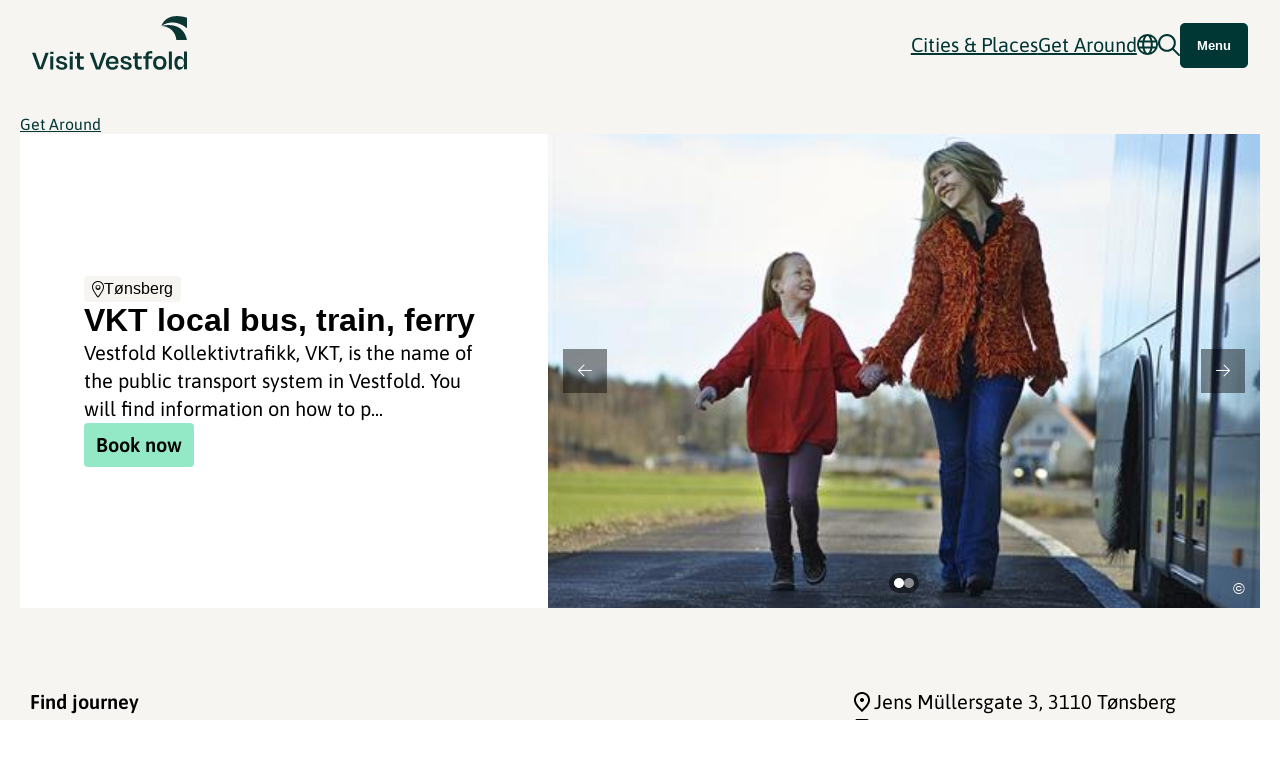

--- FILE ---
content_type: text/html; charset=utf-8
request_url: https://www.visitvestfold.com/en/transport/vkt-local-bus-train-ferry
body_size: 22682
content:
<!DOCTYPE html><html lang="en"><head><meta charSet="utf-8"/><meta name="viewport" content="width=device-width, initial-scale=1"/><link rel="stylesheet" href="/_next/static/css/f545fb2521634d95.css" data-precedence="next"/><link rel="stylesheet" href="/_next/static/css/e61a03effaa88817.css" data-precedence="next"/><link rel="preload" as="script" fetchPriority="low" href="/_next/static/chunks/webpack-09f7db81262c273c.js"/><script src="/_next/static/chunks/4bd1b696-c023c6e3521b1417.js" async=""></script><script src="/_next/static/chunks/255-cb395327542b56ef.js" async=""></script><script src="/_next/static/chunks/main-app-f2110774ce33c8e6.js" async=""></script><script src="/_next/static/chunks/2af3ddae-3d7596342aeba5d2.js" async=""></script><script src="/_next/static/chunks/619-ba102abea3e3d0e4.js" async=""></script><script src="/_next/static/chunks/517-e29e1e7502b0e484.js" async=""></script><script src="/_next/static/chunks/615-5017d9c628e87dd9.js" async=""></script><script src="/_next/static/chunks/app/%5Blang%5D/layout-de160b6da5f275e7.js" async=""></script><script src="/_next/static/chunks/4e6af11a-9095f4ad115921d6.js" async=""></script><script src="/_next/static/chunks/66-eff8c51c4b98fee0.js" async=""></script><script src="/_next/static/chunks/375-68963ce3616621c4.js" async=""></script><script src="/_next/static/chunks/917-7b47001c82f92b6a.js" async=""></script><script src="/_next/static/chunks/app/%5Blang%5D/%5B...slug%5D/page-eb3ee0de135ef97b.js" async=""></script><script src="/_next/static/chunks/app/%5Blang%5D/page-dc41325a42c0beb5.js" async=""></script><script src="https://kit.fontawesome.com/82fc37e93f.js" async="" crossorigin="anonymous"></script><link rel="preload" href="https://cdn-cookieyes.com/client_data/33ba73662963a8ba0806253b/script.js" as="script"/><meta name="robots" content="index, follow"/><meta name="google-site-verification" content="a-Uu6THBKwTyipN6WiIi_jK-lWE3elSRl2rxM55Iw_U"/><link rel="stylesheet" href="https://use.typekit.net/viz0vcy.css"/><script>(self.__next_s=self.__next_s||[]).push([0,{"children":"\n            window.dataLayer = window.dataLayer || [];\n            function gtag() { dataLayer.push(arguments); }\n\n            // Default consent settings (before user interaction)\n            gtag('consent', 'default', {\n              'ad_user_data': 'denied',\n              'ad_personalization': 'denied',\n              'ad_storage': 'denied',\n              'analytics_storage': 'denied',\n              'wait_for_update': 500\n            });\n\n            gtag('js', new Date());\n          ","id":"gtm-consent"}])</script><script>(self.__next_s=self.__next_s||[]).push([0,{"children":"\n            (function(w,d,s,l,i){w[l]=w[l]||[];\n              w[l].push({'gtm.start': new Date().getTime(),event:'gtm.js'});\n              var f=d.getElementsByTagName(s)[0],\n              j=d.createElement(s),dl=l!='dataLayer'?'&l='+l:'';\n              j.async=true;j.src='https://www.googletagmanager.com/gtm.js?id='+i+dl;\n              f.parentNode.insertBefore(j,f);\n            })(window,document,'script','dataLayer','GTM-P8Z7K89W');\n          ","id":"gtm-head"}])</script><script src="/_next/static/chunks/polyfills-42372ed130431b0a.js" noModule=""></script></head><body><div hidden=""><!--$?--><template id="B:0"></template><!--/$--></div><noscript><iframe src="https://www.googletagmanager.com/ns.html?id=GTM-P8Z7K89W" height="0" width="0" style="display:none;visibility:hidden"></iframe></noscript><div><!--$--><!--/$--><header class=""><div class="wrapper"><a href="/en"><img alt="Visit Vestfold - Logo png" loading="lazy" width="155" height="80" decoding="async" data-nimg="1" style="color:transparent" src="/img/logo.svg"/></a><div class="rightside"><nav><ul class="main-menu"><li class="menu-item has-children"><span>Cities & Places</span><ul class="submenu"><li class="menu-item"><a href="/en/holmestrand">Holmestrand</a><ul class="submenu"></ul></li><li class="menu-item"><a href="/en/horten">Horten & Åsgårdstrand</a><ul class="submenu"></ul></li><li class="menu-item"><a href="/en/tonsberg">Tønsberg & Færder</a><ul class="submenu"></ul></li><li class="menu-item"><a href="/en/sandefjord">Sandefjord</a><ul class="submenu"></ul></li><li class="menu-item"><a href="/en/larvik">Larvik & Stavern</a><ul class="submenu"></ul></li></ul></li><li class="menu-item has-children"><a href="/en/get-around">Get Around</a><ul class="submenu"><li class="menu-item"><a href="/en/get-around/airport">Airport</a><ul class="submenu"></ul></li><li class="menu-item"><a href="/en/get-around/ferries">Ferries & Scheduled Boats</a><ul class="submenu"></ul></li><li class="menu-item"><a href="/en/get-around/bus">Bus</a><ul class="submenu"></ul></li><li class="menu-item"><a href="/en/get-around/car-rental">Car Rental</a><ul class="submenu"></ul></li><li class="menu-item"><a href="/en/get-around/taxi-and-taxi-boat">Taxi</a><ul class="submenu"></ul></li><li class="menu-item"><a href="/en/get-around/train">Train</a><ul class="submenu"></ul></li></ul></li></ul></nav><div class="language-wrapper"><svg aria-hidden="true" focusable="false" data-prefix="far" data-icon="globe" class="svg-inline--fa fa-globe " role="img" xmlns="http://www.w3.org/2000/svg" viewBox="0 0 512 512"><path fill="currentColor" d="M256 464c7.4 0 27-7.2 47.6-48.4c8.8-17.7 16.4-39.2 22-63.6l-139.2 0c5.6 24.4 13.2 45.9 22 63.6C229 456.8 248.6 464 256 464zM178.5 304l155 0c1.6-15.3 2.5-31.4 2.5-48s-.9-32.7-2.5-48l-155 0c-1.6 15.3-2.5 31.4-2.5 48s.9 32.7 2.5 48zm7.9-144l139.2 0c-5.6-24.4-13.2-45.9-22-63.6C283 55.2 263.4 48 256 48s-27 7.2-47.6 48.4c-8.8 17.7-16.4 39.2-22 63.6zm195.3 48c1.5 15.5 2.2 31.6 2.2 48s-.8 32.5-2.2 48l76.7 0c3.6-15.4 5.6-31.5 5.6-48s-1.9-32.6-5.6-48l-76.7 0zm58.8-48c-21.4-41.1-56.1-74.1-98.4-93.4c14.1 25.6 25.3 57.5 32.6 93.4l65.9 0zm-303.3 0c7.3-35.9 18.5-67.7 32.6-93.4c-42.3 19.3-77 52.3-98.4 93.4l65.9 0zM53.6 208c-3.6 15.4-5.6 31.5-5.6 48s1.9 32.6 5.6 48l76.7 0c-1.5-15.5-2.2-31.6-2.2-48s.8-32.5 2.2-48l-76.7 0zM342.1 445.4c42.3-19.3 77-52.3 98.4-93.4l-65.9 0c-7.3 35.9-18.5 67.7-32.6 93.4zm-172.2 0c-14.1-25.6-25.3-57.5-32.6-93.4l-65.9 0c21.4 41.1 56.1 74.1 98.4 93.4zM256 512A256 256 0 1 1 256 0a256 256 0 1 1 0 512z"></path></svg></div><svg aria-hidden="true" focusable="false" data-prefix="far" data-icon="magnifying-glass" class="svg-inline--fa fa-magnifying-glass " role="img" xmlns="http://www.w3.org/2000/svg" viewBox="0 0 512 512"><path fill="currentColor" d="M368 208A160 160 0 1 0 48 208a160 160 0 1 0 320 0zM337.1 371.1C301.7 399.2 256.8 416 208 416C93.1 416 0 322.9 0 208S93.1 0 208 0S416 93.1 416 208c0 48.8-16.8 93.7-44.9 129.1L505 471c9.4 9.4 9.4 24.6 0 33.9s-24.6 9.4-33.9 0L337.1 371.1z"></path></svg><button class="mobile menu-btn">Menu</button><button class="desktop menu-btn">Menu</button></div></div></header><div class="searchwrapper"><div class="wrapper"><input class="searchbar" type="search" placeholder="Search..." value=""/><ul class="searchCat"></ul></div></div><div class="overlayMenu"></div><div class="desktopsidebar "><div class="inner-menu"><button class="btn main close-menu"> <!-- -->Close</button><nav class="desktopMenuSide"><ul></ul></nav><hr/><ul class="smalleritems"></ul></div><img alt="Visit Vestfold - Favicon in menu" loading="lazy" width="1200" height="1128" decoding="async" data-nimg="1" class="footer-overlay-img" style="color:transparent" src="/img/menu_overlay.svg"/></div></div><main><div class="single-location"><div class="location-hero"><div class="bread"><a class="small" href="/en/get-around">Get Around</a></div><div class="hero-section"><div class="text-content"><div class="inner"><div class="topinfo"><div class="location-pill"><i class="fa-light fa-location-dot" aria-hidden="true"></i> <!-- -->Tønsberg</div></div><h1>VKT local bus, train, ferry</h1><p>Vestfold Kollektivtrafikk, VKT, is the name of the public transport system in Vestfold. You will find information on how to p...</p><div class="location-btn-wrap"><a target="_blank" class="location-btn" href="https://www.vkt.no?utm_source=VisitVestfold&amp;utm_medium=booking_button"><strong>Book now</strong></a></div></div></div><div class="carousel-container"><div class="arrow left"><i class="fa-light fa-arrow-left" aria-hidden="true"></i></div><ul class="carousel"><li class="carousel-item"><div class="gallery-img-background" style="background-image:url(https://tellusdmsmedia.newmindmedia.com/wsimgs/VKT_3768_1061258441.jpg);background-repeat:no-repeat;background-size:cover;background-position:center center;width:100%;height:100%"><span class="copyright-carousel">© <span class="copyrightText">Vestfold Kollektivtrafikk VKT</span></span></div></li><li class="carousel-item"><div class="gallery-img-background" style="background-image:url(https://tellusdmsmedia.newmindmedia.com/wsimgs/VKT_3920_28838659.jpg);background-repeat:no-repeat;background-size:cover;background-position:center center;width:100%;height:100%"><span class="copyright-carousel">© <span class="copyrightText">Vestfold Kollektivtrafikk VKT</span></span></div></li></ul><div class="arrow right"><i class="fa-light fa-arrow-right" aria-hidden="true"></i></div><div class="image-navigation"><ul><li><div class="circle active"></div></li><li><div class="circle "></div></li></ul></div></div></div></div><div class="wrapper"><div class="post-location-content"><div class="content"><div><p><strong>Find journey</strong><br />
Download VKT Reise app and plan your journey quick and easy using your mobile phone. You can also use VKT Journey planner at www.vkt.no . They both include live departures. &nbsp;&nbsp; &nbsp;</p>
<p><strong>Tickets and fares</strong>&nbsp;<br />
Download VKT Mobilbillett and buy the tickets with your mobile phone. This is the easiest way to buy tickets. You can buy single tickets and 24-hour tickets with the app.</p>
<p>You can also buy tickets on VKT`s sales outlets in the largest cities in Vestfold.&nbsp;</p>
<p>You also may buy tickets on board buses. &nbsp;<br />
You will find the fares at www.vkt.no.</p>
<p><strong>Contact VKT&nbsp;</strong><br />
Call VKT Customer Service Centre at 177. Are you calling from outside Norway? Call us at (+47) 815 00 199.&nbsp;<br />
You can also visit VKT Customer Service Centre at T&oslash;nsberg bus terminal.&nbsp;<br />
If you have simple questions and need quick answers you can contact VKT on Facebook.</p>
<p><strong>Download:</strong><br />
<a href="https://itunes.apple.com/no/app/vkt-reiseplanlegger/id445354488?mt=8" target="_blank">VKT Reise in App store</a> &nbsp;<br />
<a href="https://play.google.com/store/apps/details?id=no.bouvet.routeplanner.vkt" target="_blank">VKT Reise in Google play</a><br />
&nbsp;<br />
<a href="https://itunes.apple.com/no/app/vkt-mobilbillett/id843767275?mt=8" target="_blank">VKT Mobilbillett in App store</a><br />
<a href="https://play.google.com/store/apps/details?id=no.vkt.android" target="_blank">VKT Mobilbillett in Google play</a></p>
</div></div><div class="meta"><ul class="meta-list"><li><svg xmlns="http://www.w3.org/2000/svg" width="24" height="24" viewBox="0 0 24 24" fill="none"><path d="M12 12C12.55 12 13.0208 11.8042 13.4125 11.4125C13.8042 11.0208 14 10.55 14 10C14 9.45 13.8042 8.97917 13.4125 8.5875C13.0208 8.19583 12.55 8 12 8C11.45 8 10.9792 8.19583 10.5875 8.5875C10.1958 8.97917 10 9.45 10 10C10 10.55 10.1958 11.0208 10.5875 11.4125C10.9792 11.8042 11.45 12 12 12ZM12 19.35C14.0333 17.4833 15.5417 15.7875 16.525 14.2625C17.5083 12.7375 18 11.3833 18 10.2C18 8.38333 17.4208 6.89583 16.2625 5.7375C15.1042 4.57917 13.6833 4 12 4C10.3167 4 8.89583 4.57917 7.7375 5.7375C6.57917 6.89583 6 8.38333 6 10.2C6 11.3833 6.49167 12.7375 7.475 14.2625C8.45833 15.7875 9.96667 17.4833 12 19.35ZM12 22C9.31667 19.7167 7.3125 17.5958 5.9875 15.6375C4.6625 13.6792 4 11.8667 4 10.2C4 7.7 4.80417 5.70833 6.4125 4.225C8.02083 2.74167 9.88333 2 12 2C14.1167 2 15.9792 2.74167 17.5875 4.225C19.1958 5.70833 20 7.7 20 10.2C20 11.8667 19.3375 13.6792 18.0125 15.6375C16.6875 17.5958 14.6833 19.7167 12 22Z" fill="black"></path></svg>Jens Müllersgate 3<!-- -->, 3110 Tønsberg</li><li><svg xmlns="http://www.w3.org/2000/svg" width="24" height="24" viewBox="0 0 24 24" fill="none"><path d="M7 23C6.45 23 5.97917 22.8042 5.5875 22.4125C5.19583 22.0208 5 21.55 5 21V3C5 2.45 5.19583 1.97917 5.5875 1.5875C5.97917 1.19583 6.45 1 7 1H17C17.55 1 18.0208 1.19583 18.4125 1.5875C18.8042 1.97917 19 2.45 19 3V21C19 21.55 18.8042 22.0208 18.4125 22.4125C18.0208 22.8042 17.55 23 17 23H7ZM7 18V21H17V18H7ZM12 20.5C12.2833 20.5 12.5208 20.4042 12.7125 20.2125C12.9042 20.0208 13 19.7833 13 19.5C13 19.2167 12.9042 18.9792 12.7125 18.7875C12.5208 18.5958 12.2833 18.5 12 18.5C11.7167 18.5 11.4792 18.5958 11.2875 18.7875C11.0958 18.9792 11 19.2167 11 19.5C11 19.7833 11.0958 20.0208 11.2875 20.2125C11.4792 20.4042 11.7167 20.5 12 20.5ZM7 16H17V6H7V16ZM7 4H17V3H7V4Z" fill="black"></path></svg><a href="tel:+47 177"> <!-- -->+47 177</a></li><li><svg xmlns="http://www.w3.org/2000/svg" width="24" height="24" viewBox="0 0 24 24" fill="none"><path d="M4 20C3.45 20 2.97917 19.8042 2.5875 19.4125C2.19583 19.0208 2 18.55 2 18V6C2 5.45 2.19583 4.97917 2.5875 4.5875C2.97917 4.19583 3.45 4 4 4H20C20.55 4 21.0208 4.19583 21.4125 4.5875C21.8042 4.97917 22 5.45 22 6V18C22 18.55 21.8042 19.0208 21.4125 19.4125C21.0208 19.8042 20.55 20 20 20H4ZM12 13L4 8V18H20V8L12 13ZM12 11L20 6H4L12 11ZM4 8V6V18V8Z" fill="black"></path></svg><a href="mailto:firmapost@vkt.no"> <!-- -->Send email</a></li><li><svg xmlns="http://www.w3.org/2000/svg" width="24" height="24" viewBox="0 0 24 24" fill="none"><path d="M5 21C4.45 21 3.97917 20.8042 3.5875 20.4125C3.19583 20.0208 3 19.55 3 19V5C3 4.45 3.19583 3.97917 3.5875 3.5875C3.97917 3.19583 4.45 3 5 3H12V5H5V19H19V12H21V19C21 19.55 20.8042 20.0208 20.4125 20.4125C20.0208 20.8042 19.55 21 19 21H5ZM9.7 15.7L8.3 14.3L17.6 5H14V3H21V10H19V6.4L9.7 15.7Z" fill="black"></path></svg><a target="_blank" href="https://www.vkt.no"> <!-- -->Website</a></li><li><svg xmlns="http://www.w3.org/2000/svg" width="24" height="24" viewBox="0 0 24 24" fill="none"><path d="M21 12.055C21 7.05406 16.9706 3 12 3C7.02943 3 3 7.05406 3 12.055C3 16.5745 6.29115 20.3207 10.5938 21V14.6725H8.30859V12.055H10.5938V10.0601C10.5938 7.79066 11.9374 6.53711 13.9932 6.53711C14.9779 6.53711 16.0078 6.71397 16.0078 6.71397V8.94235H14.873C13.755 8.94235 13.4062 9.64039 13.4062 10.3565V12.055H15.9023L15.5033 14.6725H13.4062V21C17.7088 20.3207 21 16.5747 21 12.055Z" fill="black"></path><path d="M15.4758 14.8155L15.8904 12.301H13.2968V10.6692C13.2968 9.98129 13.6592 9.31068 14.8208 9.31068H16V7.1699C16 7.1699 14.9299 7 13.9067 7C11.7706 7 10.3744 8.20427 10.3744 10.3845V12.301H8V14.8155H10.3744V20.8943C10.8506 20.9638 11.3384 21 11.8356 21C12.3328 21 12.8206 20.9638 13.2968 20.8943V14.8155H15.4758Z" fill="#FFFBEF"></path></svg><a target="_blank" href="https://facebook.com/vestfoldkollektivtrafikk"> Facebook</a></li></ul></div></div><div class="mapBtn" style="background-image:url(&#x27;/img/placeholder-map.jpg&#x27;);position:relative;width:716px;max-width:100%;margin-bottom:80px;height:396px"><button class="mapBtn" style="width:240px;max-width:100%;height:50px;top:50%;left:50%;position:absolute;transform:translate(-50%, -50%);background:#003633;border:1px solid #003633;color:#fff;border-radius:4px;font-weight:600;display:flex;justify-content:center;align-items:center;font-size:18px;cursor:pointer">Click here to show map</button></div><div class="related-posts" style="height:0px;padding:0px"> </div><div class="fixed-booking"><p>VKT local bus, train, ferry</p><a target="_blank" class="location-btn" href="https://www.vkt.no?utm_source=VisitVestfold&amp;utm_medium=booking_button"><strong>Book now</strong></a></div></div></div><!--$?--><template id="B:1"></template><!--/$--></main><footer><div class="footer-wrap"><img alt="Visit Vestfold - Logo hvit - SVG" loading="lazy" width="173" height="60" decoding="async" data-nimg="1" style="color:transparent" src="/img/footer-logo.svg"/><div class="footer-lists"><div class="footer-list"><h4>Destinations</h4><ul class="footer-ul"><li><a href="/en/holmestrand">Holmestrand</a></li><li><a href="/en/horten">Horten &amp; Åsgårdstrand</a></li><li><a href="/en/tonsberg">Tønsberg &amp; Færder</a></li><li><a href="/en/sandefjord">Sandefjord</a></li><li><a href="/en/larvik">Larvik &amp; Stavern</a></li></ul></div><div class="footer-list"><h4>Shortcuts</h4><ul class="footer-ul"><li><a href="/en/info/contact-us">Contact us</a></li><li><a href="/en/industry">Industry</a></li><li><a href="/en/map">Map over Vestfold</a></li></ul></div><div class="footer-list"><h4>About Visit Vestfold</h4><ul class="footer-ul"><li><a href="/en/info/about-us">About us</a></li><li><a href="/en/info/privacy-policy">Privacy policy</a></li><li><a href="/en/info/cookies">Cookies</a></li><li><a href="/en/info/about-website">About website</a></li></ul></div></div><div class="logo-area"><div class="logowrapper"><a target="_blank" href="https://www.innovasjonnorge.no/tjeneste/merket-for-baerekraftig-reisemal"><img alt="Bærekraftig Reisemål - Logo png" loading="lazy" width="256" height="122" decoding="async" data-nimg="1" style="color:transparent" srcSet="/_next/image?url=%2Fimg%2Fsustainability.png&amp;w=256&amp;q=75 1x, /_next/image?url=%2Fimg%2Fsustainability.png&amp;w=640&amp;q=75 2x" src="/_next/image?url=%2Fimg%2Fsustainability.png&amp;w=640&amp;q=75"/></a><a target="_blank" rel="nofollow" href="https://www.miljofyrtarn.no/"><img alt="Visit Vestfold - Sertifisert Miljøfyrtårn" loading="lazy" width="150" height="54" decoding="async" data-nimg="1" style="color:transparent" src="/img/env-logo-en.svg"/></a></div><div class="newsletter-wrapper"><h4>Join our newsletter</h4><div class="newsletter-input-wrapper"><input type="email" class="make-newsletter-api" placeholder="Your email..." value=""/><button type="button">Join</button></div><small><p>By signing up for our newsletter you accept our terms regards to our <a target="_blank" rel="nofollow" href="/en/info/privacy-policy">privacy policy</a>.</p></small></div></div><hr/><div class="inline-links"><a href="https://www.visitvestfold.com/en">www.visitvestfold.com</a><a rel="nofollow" target="_blank" href="/en/info/contact-us">Turistinformasjon</a><a rel="nofollow" target="_blank" href="https://vestfoldfylke.no/">Vestfold Fylkeskommune</a></div><div class="copy"><p>By <a rel="nofollow" target="_blank" href="https://breakfast.no/">Breakfast</a></p></div></div></footer><script>requestAnimationFrame(function(){$RT=performance.now()});</script><script src="/_next/static/chunks/webpack-09f7db81262c273c.js" id="_R_" async=""></script><div hidden id="S:1"></div><script>$RB=[];$RV=function(a){$RT=performance.now();for(var b=0;b<a.length;b+=2){var c=a[b],e=a[b+1];null!==e.parentNode&&e.parentNode.removeChild(e);var f=c.parentNode;if(f){var g=c.previousSibling,h=0;do{if(c&&8===c.nodeType){var d=c.data;if("/$"===d||"/&"===d)if(0===h)break;else h--;else"$"!==d&&"$?"!==d&&"$~"!==d&&"$!"!==d&&"&"!==d||h++}d=c.nextSibling;f.removeChild(c);c=d}while(c);for(;e.firstChild;)f.insertBefore(e.firstChild,c);g.data="$";g._reactRetry&&requestAnimationFrame(g._reactRetry)}}a.length=0};
$RC=function(a,b){if(b=document.getElementById(b))(a=document.getElementById(a))?(a.previousSibling.data="$~",$RB.push(a,b),2===$RB.length&&("number"!==typeof $RT?requestAnimationFrame($RV.bind(null,$RB)):(a=performance.now(),setTimeout($RV.bind(null,$RB),2300>a&&2E3<a?2300-a:$RT+300-a)))):b.parentNode.removeChild(b)};$RC("B:1","S:1")</script><title>VKT local bus, train, ferry - Visit Vestfold</title><meta name="description" content="&lt;p&gt;Vestfold Kollektivtrafikk, VKT, is the name of the public transport system in Vestfold. You will find information on how to plan journey and buy tickets at www.vkt.no.&lt;/p&gt;
"/><meta name="google-site-verification" content="a-Uu6THBKwTyipN6WiIi_jK-lWE3elSRl2rxM55Iw_U"/><meta property="og:title" content="VKT local bus, train, ferry - Visit Vestfold"/><meta property="og:description" content="&lt;p&gt;Vestfold Kollektivtrafikk, VKT, is the name of the public transport system in Vestfold. You will find information on how to plan journey and buy tickets at www.vkt.no.&lt;/p&gt;
"/><meta property="og:url" content="https://visitvestfold.com/en/transport/vkt-local-bus-train-ferry/"/><meta property="og:image" content="https://tellusdmsmedia.newmindmedia.com/wsimgs/VKT_3768_1061258441.jpg"/><meta property="og:image:width" content="1200"/><meta property="og:image:height" content="630"/><meta property="og:type" content="article"/><meta name="twitter:card" content="summary_large_image"/><meta name="twitter:title" content="VKT local bus, train, ferry - Visit Vestfold"/><meta name="twitter:description" content="&lt;p&gt;Vestfold Kollektivtrafikk, VKT, is the name of the public transport system in Vestfold. You will find information on how to plan journey and buy tickets at www.vkt.no.&lt;/p&gt;
"/><meta name="twitter:image" content="https://tellusdmsmedia.newmindmedia.com/wsimgs/VKT_3768_1061258441.jpg"/><meta name="twitter:image:width" content="1200"/><meta name="twitter:image:height" content="630"/><link rel="shortcut icon" href="/favicon.png"/><link rel="icon" href="/favicon.ico" type="image/x-icon" sizes="256x256"/><link rel="icon" href="/favicon.png"/><link rel="apple-touch-icon" href="/favicon.png"/><script >document.querySelectorAll('body link[rel="icon"], body link[rel="apple-touch-icon"]').forEach(el => document.head.appendChild(el))</script><div hidden id="S:0"></div><script>$RC("B:0","S:0")</script><script>(self.__next_f=self.__next_f||[]).push([0])</script><script>self.__next_f.push([1,"1:\"$Sreact.fragment\"\n2:I[9766,[],\"\"]\n3:I[8924,[],\"\"]\n6:I[4431,[],\"OutletBoundary\"]\n8:I[5278,[],\"AsyncMetadataOutlet\"]\na:I[4431,[],\"ViewportBoundary\"]\nc:I[4431,[],\"MetadataBoundary\"]\nd:\"$Sreact.suspense\"\nf:I[7150,[],\"\"]\n10:I[3900,[\"503\",\"static/chunks/2af3ddae-3d7596342aeba5d2.js\",\"619\",\"static/chunks/619-ba102abea3e3d0e4.js\",\"517\",\"static/chunks/517-e29e1e7502b0e484.js\",\"615\",\"static/chunks/615-5017d9c628e87dd9.js\",\"160\",\"static/chunks/app/%5Blang%5D/layout-de160b6da5f275e7.js\"],\"PageDataProvider\"]\n11:I[1402,[\"503\",\"static/chunks/2af3ddae-3d7596342aeba5d2.js\",\"619\",\"static/chunks/619-ba102abea3e3d0e4.js\",\"517\",\"static/chunks/517-e29e1e7502b0e484.js\",\"615\",\"static/chunks/615-5017d9c628e87dd9.js\",\"160\",\"static/chunks/app/%5Blang%5D/layout-de160b6da5f275e7.js\"],\"\"]\n13:I[8064,[\"503\",\"static/chunks/2af3ddae-3d7596342aeba5d2.js\",\"84\",\"static/chunks/4e6af11a-9095f4ad115921d6.js\",\"619\",\"static/chunks/619-ba102abea3e3d0e4.js\",\"517\",\"static/chunks/517-e29e1e7502b0e484.js\",\"615\",\"static/chunks/615-5017d9c628e87dd9.js\",\"66\",\"static/chunks/66-eff8c51c4b98fee0.js\",\"375\",\"static/chunks/375-68963ce3616621c4.js\",\"917\",\"static/chunks/917-7b47001c82f92b6a.js\",\"709\",\"static/chunks/app/%5Blang%5D/%5B...slug%5D/page-eb3ee0de135ef97b.js\"],\"default\"]\n14:I[1356,[\"619\",\"static/chunks/619-ba102abea3e3d0e4.js\",\"517\",\"static/chunks/517-e29e1e7502b0e484.js\",\"375\",\"static/chunks/375-68963ce3616621c4.js\",\"911\",\"static/chunks/app/%5Blang%5D/page-dc41325a42c0beb5.js\"],\"Image\"]\n15:I[2619,[\"619\",\"static/chunks/619-ba102abea3e3d0e4.js\",\"517\",\"static/chunks/517-e29e1e7502b0e484.js\",\"375\",\"static/chunks/375-68963ce3616621c4.js\",\"911\",\"static/chunks/app/%5Blang%5D/page-dc41325a42c0beb5.js\"],\"\"]\n1c:I[5448,[\"503\",\"static/chunks/2af3ddae-3d7596342aeba5d2.js\",\"619\",\"static/chunks/619-ba102abea3e3d0e4.js\",\"517\",\"static/chunks/517-e29e1e7502b0e484.js\",\"615\",\"static/chunks/615-5017d9c628e87dd9.js\",\"160\",\"static/chunks/app/%5Blang%5D/layout-de160b6da5f275e7.js\"],\"default\"]\n1d:I[5430,[\"503\",\"static/chunks/2af3ddae-3d7596342aeba5d2.js\",\"619\",\"static/chunks/619-b"])</script><script>self.__next_f.push([1,"a102abea3e3d0e4.js\",\"517\",\"static/chunks/517-e29e1e7502b0e484.js\",\"615\",\"static/chunks/615-5017d9c628e87dd9.js\",\"160\",\"static/chunks/app/%5Blang%5D/layout-de160b6da5f275e7.js\"],\"default\"]\n1e:I[6354,[\"503\",\"static/chunks/2af3ddae-3d7596342aeba5d2.js\",\"619\",\"static/chunks/619-ba102abea3e3d0e4.js\",\"517\",\"static/chunks/517-e29e1e7502b0e484.js\",\"615\",\"static/chunks/615-5017d9c628e87dd9.js\",\"160\",\"static/chunks/app/%5Blang%5D/layout-de160b6da5f275e7.js\"],\"default\"]\n1f:I[2917,[\"503\",\"static/chunks/2af3ddae-3d7596342aeba5d2.js\",\"84\",\"static/chunks/4e6af11a-9095f4ad115921d6.js\",\"619\",\"static/chunks/619-ba102abea3e3d0e4.js\",\"517\",\"static/chunks/517-e29e1e7502b0e484.js\",\"615\",\"static/chunks/615-5017d9c628e87dd9.js\",\"66\",\"static/chunks/66-eff8c51c4b98fee0.js\",\"375\",\"static/chunks/375-68963ce3616621c4.js\",\"917\",\"static/chunks/917-7b47001c82f92b6a.js\",\"709\",\"static/chunks/app/%5Blang%5D/%5B...slug%5D/page-eb3ee0de135ef97b.js\"],\"default\"]\n26:I[622,[],\"IconMark\"]\n:HL[\"/_next/static/css/f545fb2521634d95.css\",\"style\"]\n:HL[\"/_next/static/css/e61a03effaa88817.css\",\"style\"]\n"])</script><script>self.__next_f.push([1,"0:{\"P\":null,\"b\":\"SGaHVnIBrMD7SM5CzrTYm\",\"p\":\"\",\"c\":[\"\",\"en\",\"transport\",\"vkt-local-bus-train-ferry\"],\"i\":false,\"f\":[[[\"\",{\"children\":[[\"lang\",\"en\",\"d\"],{\"children\":[[\"slug\",\"transport/vkt-local-bus-train-ferry\",\"c\"],{\"children\":[\"__PAGE__\",{}]}]},\"$undefined\",\"$undefined\",true]}],[\"\",[\"$\",\"$1\",\"c\",{\"children\":[null,[\"$\",\"$L2\",null,{\"parallelRouterKey\":\"children\",\"error\":\"$undefined\",\"errorStyles\":\"$undefined\",\"errorScripts\":\"$undefined\",\"template\":[\"$\",\"$L3\",null,{}],\"templateStyles\":\"$undefined\",\"templateScripts\":\"$undefined\",\"notFound\":[[[\"$\",\"title\",null,{\"children\":\"404: This page could not be found.\"}],[\"$\",\"div\",null,{\"style\":{\"fontFamily\":\"system-ui,\\\"Segoe UI\\\",Roboto,Helvetica,Arial,sans-serif,\\\"Apple Color Emoji\\\",\\\"Segoe UI Emoji\\\"\",\"height\":\"100vh\",\"textAlign\":\"center\",\"display\":\"flex\",\"flexDirection\":\"column\",\"alignItems\":\"center\",\"justifyContent\":\"center\"},\"children\":[\"$\",\"div\",null,{\"children\":[[\"$\",\"style\",null,{\"dangerouslySetInnerHTML\":{\"__html\":\"body{color:#000;background:#fff;margin:0}.next-error-h1{border-right:1px solid rgba(0,0,0,.3)}@media (prefers-color-scheme:dark){body{color:#fff;background:#000}.next-error-h1{border-right:1px solid rgba(255,255,255,.3)}}\"}}],[\"$\",\"h1\",null,{\"className\":\"next-error-h1\",\"style\":{\"display\":\"inline-block\",\"margin\":\"0 20px 0 0\",\"padding\":\"0 23px 0 0\",\"fontSize\":24,\"fontWeight\":500,\"verticalAlign\":\"top\",\"lineHeight\":\"49px\"},\"children\":404}],[\"$\",\"div\",null,{\"style\":{\"display\":\"inline-block\"},\"children\":[\"$\",\"h2\",null,{\"style\":{\"fontSize\":14,\"fontWeight\":400,\"lineHeight\":\"49px\",\"margin\":0},\"children\":\"This page could not be found.\"}]}]]}]}]],[]],\"forbidden\":\"$undefined\",\"unauthorized\":\"$undefined\"}]]}],{\"children\":[[\"lang\",\"en\",\"d\"],[\"$\",\"$1\",\"c\",{\"children\":[[[\"$\",\"link\",\"0\",{\"rel\":\"stylesheet\",\"href\":\"/_next/static/css/f545fb2521634d95.css\",\"precedence\":\"next\",\"crossOrigin\":\"$undefined\",\"nonce\":\"$undefined\"}]],\"$L4\"]}],{\"children\":[[\"slug\",\"transport/vkt-local-bus-train-ferry\",\"c\"],[\"$\",\"$1\",\"c\",{\"children\":[null,[\"$\",\"$L2\",null,{\"parallelRouterKey\":\"children\",\"error\":\"$undefined\",\"errorStyles\":\"$undefined\",\"errorScripts\":\"$undefined\",\"template\":[\"$\",\"$L3\",null,{}],\"templateStyles\":\"$undefined\",\"templateScripts\":\"$undefined\",\"notFound\":\"$undefined\",\"forbidden\":\"$undefined\",\"unauthorized\":\"$undefined\"}]]}],{\"children\":[\"__PAGE__\",[\"$\",\"$1\",\"c\",{\"children\":[\"$L5\",[[\"$\",\"link\",\"0\",{\"rel\":\"stylesheet\",\"href\":\"/_next/static/css/e61a03effaa88817.css\",\"precedence\":\"next\",\"crossOrigin\":\"$undefined\",\"nonce\":\"$undefined\"}]],[\"$\",\"$L6\",null,{\"children\":[\"$L7\",[\"$\",\"$L8\",null,{\"promise\":\"$@9\"}]]}]]}],{},null,false]},null,false]},null,false]},null,false],[\"$\",\"$1\",\"h\",{\"children\":[null,[[\"$\",\"$La\",null,{\"children\":\"$Lb\"}],null],[\"$\",\"$Lc\",null,{\"children\":[\"$\",\"div\",null,{\"hidden\":true,\"children\":[\"$\",\"$d\",null,{\"fallback\":null,\"children\":\"$Le\"}]}]}]]}],false]],\"m\":\"$undefined\",\"G\":[\"$f\",[]],\"s\":false,\"S\":false}\n"])</script><script>self.__next_f.push([1,"4:[\"$\",\"$L10\",null,{\"children\":[\"$\",\"html\",null,{\"lang\":\"en\",\"children\":[[\"$\",\"head\",null,{\"children\":[[\"$\",\"link\",null,{\"rel\":\"stylesheet\",\"href\":\"https://use.typekit.net/viz0vcy.css\"}],[\"$\",\"script\",null,{\"src\":\"https://kit.fontawesome.com/82fc37e93f.js\",\"async\":true,\"crossOrigin\":\"anonymous\"}],[\"$\",\"meta\",null,{\"name\":\"robots\",\"content\":\"index, follow\"}],[\"$\",\"meta\",null,{\"name\":\"google-site-verification\",\"content\":\"a-Uu6THBKwTyipN6WiIi_jK-lWE3elSRl2rxM55Iw_U\"}],[\"$\",\"$L11\",null,{\"id\":\"cookieyes\",\"src\":\"https://cdn-cookieyes.com/client_data/33ba73662963a8ba0806253b/script.js\",\"strategy\":\"afterInteractive\"}],[\"$\",\"$L11\",null,{\"id\":\"gtm-consent\",\"strategy\":\"beforeInteractive\",\"children\":\"\\n            window.dataLayer = window.dataLayer || [];\\n            function gtag() { dataLayer.push(arguments); }\\n\\n            // Default consent settings (before user interaction)\\n            gtag('consent', 'default', {\\n              'ad_user_data': 'denied',\\n              'ad_personalization': 'denied',\\n              'ad_storage': 'denied',\\n              'analytics_storage': 'denied',\\n              'wait_for_update': 500\\n            });\\n\\n            gtag('js', new Date());\\n          \"}],[\"$\",\"$L11\",null,{\"id\":\"gtm-head\",\"strategy\":\"beforeInteractive\",\"children\":\"\\n            (function(w,d,s,l,i){w[l]=w[l]||[];\\n              w[l].push({'gtm.start': new Date().getTime(),event:'gtm.js'});\\n              var f=d.getElementsByTagName(s)[0],\\n              j=d.createElement(s),dl=l!='dataLayer'?'\u0026l='+l:'';\\n              j.async=true;j.src='https://www.googletagmanager.com/gtm.js?id='+i+dl;\\n              f.parentNode.insertBefore(j,f);\\n            })(window,document,'script','dataLayer','GTM-P8Z7K89W');\\n          \"}]]}],[\"$\",\"body\",null,{\"children\":[[\"$\",\"noscript\",null,{\"children\":[\"$\",\"iframe\",null,{\"src\":\"https://www.googletagmanager.com/ns.html?id=GTM-P8Z7K89W\",\"height\":\"0\",\"width\":\"0\",\"style\":{\"display\":\"none\",\"visibility\":\"hidden\"}}]}],\"$L12\",[\"$\",\"main\",null,{\"children\":[\"$\",\"$L2\",null,{\"parallelRouterKey\":\"children\",\"error\":\"$undefined\",\"errorStyles\":\"$undefined\",\"errorScripts\":\"$undefined\",\"template\":[\"$\",\"$L3\",null,{}],\"templateStyles\":\"$undefined\",\"templateScripts\":\"$undefined\",\"notFound\":[[\"$\",\"$L13\",null,{}],[]],\"forbidden\":\"$undefined\",\"unauthorized\":\"$undefined\"}]}],[\"$\",\"footer\",null,{\"children\":[\"$\",\"div\",null,{\"className\":\"footer-wrap\",\"children\":[[\"$\",\"$L14\",null,{\"src\":\"/img/footer-logo.svg\",\"width\":\"173\",\"height\":\"60\",\"alt\":\"Visit Vestfold - Logo hvit - SVG\"}],[\"$\",\"div\",null,{\"className\":\"footer-lists\",\"children\":[[\"$\",\"div\",null,{\"className\":\"footer-list\",\"children\":[[\"$\",\"h4\",null,{\"children\":\"Destinations\"}],[\"$\",\"ul\",null,{\"className\":\"footer-ul\",\"children\":[[\"$\",\"li\",null,{\"children\":[\"$\",\"$L15\",null,{\"href\":\"/en/holmestrand/\",\"children\":\"Holmestrand\"}]}],[\"$\",\"li\",null,{\"children\":[\"$\",\"$L15\",null,{\"href\":\"/en/horten/\",\"children\":\"Horten \u0026 Åsgårdstrand\"}]}],[\"$\",\"li\",null,{\"children\":[\"$\",\"$L15\",null,{\"href\":\"/en/tonsberg/\",\"children\":\"Tønsberg \u0026 Færder\"}]}],[\"$\",\"li\",null,{\"children\":[\"$\",\"$L15\",null,{\"href\":\"/en/sandefjord/\",\"children\":\"Sandefjord\"}]}],[\"$\",\"li\",null,{\"children\":[\"$\",\"$L15\",null,{\"href\":\"/en/larvik/\",\"children\":\"Larvik \u0026 Stavern\"}]}]]}]]}],[\"$\",\"div\",null,{\"className\":\"footer-list\",\"children\":[[\"$\",\"h4\",null,{\"children\":\"Shortcuts\"}],[\"$\",\"ul\",null,{\"className\":\"footer-ul\",\"children\":[[\"$\",\"li\",null,{\"children\":[\"$\",\"$L15\",null,{\"href\":\"/en/info/contact-us\",\"children\":\"Contact us\"}]}],[\"$\",\"li\",null,{\"children\":[\"$\",\"$L15\",null,{\"href\":\"/en/industry/\",\"children\":\"Industry\"}]}],[\"$\",\"li\",null,{\"children\":[\"$\",\"$L15\",null,{\"href\":\"/en/map/\",\"children\":\"Map over Vestfold\"}]}]]}]]}],[\"$\",\"div\",null,{\"className\":\"footer-list\",\"children\":[[\"$\",\"h4\",null,{\"children\":\"About Visit Vestfold\"}],[\"$\",\"ul\",null,{\"className\":\"footer-ul\",\"children\":[[\"$\",\"li\",null,{\"children\":[\"$\",\"$L15\",null,{\"href\":\"/en/info/about-us/\",\"children\":\"About us\"}]}],[\"$\",\"li\",null,{\"children\":[\"$\",\"$L15\",null,{\"href\":\"/en/info/privacy-policy/\",\"children\":\"Privacy policy\"}]}],[\"$\",\"li\",null,{\"children\":[\"$\",\"$L15\",null,{\"href\":\"/en/info/cookies/\",\"children\":\"Cookies\"}]}],[\"$\",\"li\",null,{\"children\":[\"$\",\"$L15\",null,{\"href\":\"/en/info/about-website/\",\"children\":\"About website\"}]}]]}]]}]]}],[\"$\",\"div\",null,{\"className\":\"logo-area\",\"children\":[[\"$\",\"div\",null,{\"className\":\"logowrapper\",\"children\":[[\"$\",\"$L15\",null,{\"target\":\"_blank\",\"href\":\"https://www.innovasjonnorge.no/tjeneste/merket-for-baerekraftig-reisemal\",\"children\":[\"$\",\"$L14\",null,{\"alt\":\"Bærekraftig Reisemål - Logo png\",\"src\":\"/img/sustainability.png\",\"height\":\"122\",\"width\":\"256\"}]}],\"$L16\"]}],\"$L17\",\"$L18\"]}],\"$L19\",\"$L1a\",\"$L1b\"]}]}]]}]]}]}]\n"])</script><script>self.__next_f.push([1,"16:[\"$\",\"$L15\",null,{\"target\":\"_blank\",\"href\":\"https://www.miljofyrtarn.no/\",\"rel\":\"nofollow\",\"children\":[\"$\",\"$L14\",null,{\"alt\":\"Visit Vestfold - Sertifisert Miljøfyrtårn\",\"src\":\"/img/env-logo-en.svg\",\"height\":\"54\",\"width\":\"150\"}]}]\n17:[\"$\",\"$L1c\",null,{\"lang\":\"en\"}]\n18:[\"$\",\"$L1d\",null,{\"lang\":\"en\"}]\n19:[\"$\",\"hr\",null,{}]\n1a:[\"$\",\"div\",null,{\"className\":\"inline-links\",\"children\":[[\"$\",\"$L15\",null,{\"href\":\"https://www.visitvestfold.com/en\",\"children\":\"www.visitvestfold.com\"}],[\"$\",\"$L15\",null,{\"href\":\"/en/info/contact-us\",\"rel\":\"nofollow\",\"target\":\"_blank\",\"children\":\"Turistinformasjon\"}],[\"$\",\"$L15\",null,{\"href\":\"https://vestfoldfylke.no/\",\"rel\":\"nofollow\",\"target\":\"_blank\",\"children\":\"Vestfold Fylkeskommune\"}]]}]\n1b:[\"$\",\"div\",null,{\"className\":\"copy\",\"children\":[\"$\",\"p\",null,{\"children\":[\"By \",[\"$\",\"$L15\",null,{\"href\":\"https://breakfast.no/\",\"rel\":\"nofollow\",\"target\":\"_blank\",\"children\":\"Breakfast\"}]]}]}]\n"])</script><script>self.__next_f.push([1,"12:[\"$\",\"$L1e\",null,{\"menuItems\":[{\"ID\":36804,\"post_author\":\"1\",\"post_date\":\"2025-04-02 10:38:51\",\"post_date_gmt\":\"2025-03-06 10:12:07\",\"post_content\":\"\",\"post_title\":\"Cities \u0026 Places\",\"post_excerpt\":\"\",\"post_status\":\"publish\",\"comment_status\":\"closed\",\"ping_status\":\"closed\",\"post_password\":\"\",\"post_name\":\"cities-places\",\"to_ping\":\"\",\"pinged\":\"\",\"post_modified\":\"2025-04-02 10:38:51\",\"post_modified_gmt\":\"2025-04-02 08:38:51\",\"post_content_filtered\":\"\",\"post_parent\":0,\"guid\":\"https://wordpress.visitvestfold.com/?p=36804\",\"menu_order\":1,\"post_type\":\"nav_menu_item\",\"post_mime_type\":\"\",\"comment_count\":\"0\",\"filter\":\"raw\",\"db_id\":36804,\"menu_item_parent\":\"0\",\"object_id\":\"36804\",\"object\":\"custom\",\"type\":\"custom\",\"type_label\":\"Tilpasset lenke\",\"title\":\"Cities \u0026 Places\",\"url\":\"#\",\"target\":\"\",\"attr_title\":\"\",\"description\":\"\",\"classes\":[\"\"],\"xfn\":\"\",\"children\":[{\"ID\":36805,\"post_author\":\"1\",\"post_date\":\"2025-04-02 10:38:51\",\"post_date_gmt\":\"2025-03-06 10:12:07\",\"post_content\":\"\",\"post_title\":\"Holmestrand\",\"post_excerpt\":\"\",\"post_status\":\"publish\",\"comment_status\":\"closed\",\"ping_status\":\"closed\",\"post_password\":\"\",\"post_name\":\"holmestrand\",\"to_ping\":\"\",\"pinged\":\"\",\"post_modified\":\"2025-04-02 10:38:51\",\"post_modified_gmt\":\"2025-04-02 08:38:51\",\"post_content_filtered\":\"\",\"post_parent\":0,\"guid\":\"https://wordpress.visitvestfold.com/?p=36805\",\"menu_order\":2,\"post_type\":\"nav_menu_item\",\"post_mime_type\":\"\",\"comment_count\":\"0\",\"filter\":\"raw\",\"db_id\":36805,\"menu_item_parent\":\"36804\",\"object_id\":\"36805\",\"object\":\"custom\",\"type\":\"custom\",\"type_label\":\"Tilpasset lenke\",\"title\":\"Holmestrand\",\"url\":\"/en/holmestrand\",\"target\":\"\",\"attr_title\":\"\",\"description\":\"\",\"classes\":[\"\"],\"xfn\":\"\",\"children\":[]},{\"ID\":36806,\"post_author\":\"1\",\"post_date\":\"2025-04-02 10:38:51\",\"post_date_gmt\":\"2025-03-06 10:12:07\",\"post_content\":\"\",\"post_title\":\"Horten \u0026 Åsgårdstrand\",\"post_excerpt\":\"\",\"post_status\":\"publish\",\"comment_status\":\"closed\",\"ping_status\":\"closed\",\"post_password\":\"\",\"post_name\":\"horten-asgardstrand\",\"to_ping\":\"\",\"pinged\":\"\",\"post_modified\":\"2025-04-02 10:38:51\",\"post_modified_gmt\":\"2025-04-02 08:38:51\",\"post_content_filtered\":\"\",\"post_parent\":0,\"guid\":\"https://wordpress.visitvestfold.com/?p=36806\",\"menu_order\":3,\"post_type\":\"nav_menu_item\",\"post_mime_type\":\"\",\"comment_count\":\"0\",\"filter\":\"raw\",\"db_id\":36806,\"menu_item_parent\":\"36804\",\"object_id\":\"36806\",\"object\":\"custom\",\"type\":\"custom\",\"type_label\":\"Tilpasset lenke\",\"title\":\"Horten \u0026 Åsgårdstrand\",\"url\":\"/en/horten\",\"target\":\"\",\"attr_title\":\"\",\"description\":\"\",\"classes\":[\"\"],\"xfn\":\"\",\"children\":[]},{\"ID\":36807,\"post_author\":\"1\",\"post_date\":\"2025-04-02 10:38:51\",\"post_date_gmt\":\"2025-03-06 10:12:07\",\"post_content\":\"\",\"post_title\":\"Tønsberg \u0026 Færder\",\"post_excerpt\":\"\",\"post_status\":\"publish\",\"comment_status\":\"closed\",\"ping_status\":\"closed\",\"post_password\":\"\",\"post_name\":\"tonsberg-faerder\",\"to_ping\":\"\",\"pinged\":\"\",\"post_modified\":\"2025-04-02 10:38:51\",\"post_modified_gmt\":\"2025-04-02 08:38:51\",\"post_content_filtered\":\"\",\"post_parent\":0,\"guid\":\"https://wordpress.visitvestfold.com/?p=36807\",\"menu_order\":4,\"post_type\":\"nav_menu_item\",\"post_mime_type\":\"\",\"comment_count\":\"0\",\"filter\":\"raw\",\"db_id\":36807,\"menu_item_parent\":\"36804\",\"object_id\":\"36807\",\"object\":\"custom\",\"type\":\"custom\",\"type_label\":\"Tilpasset lenke\",\"title\":\"Tønsberg \u0026 Færder\",\"url\":\"/en/tonsberg\",\"target\":\"\",\"attr_title\":\"\",\"description\":\"\",\"classes\":[\"\"],\"xfn\":\"\",\"children\":[]},{\"ID\":36808,\"post_author\":\"1\",\"post_date\":\"2025-04-02 10:38:51\",\"post_date_gmt\":\"2025-03-06 10:12:07\",\"post_content\":\"\",\"post_title\":\"Sandefjord\",\"post_excerpt\":\"\",\"post_status\":\"publish\",\"comment_status\":\"closed\",\"ping_status\":\"closed\",\"post_password\":\"\",\"post_name\":\"sandefjord\",\"to_ping\":\"\",\"pinged\":\"\",\"post_modified\":\"2025-04-02 10:38:51\",\"post_modified_gmt\":\"2025-04-02 08:38:51\",\"post_content_filtered\":\"\",\"post_parent\":0,\"guid\":\"https://wordpress.visitvestfold.com/?p=36808\",\"menu_order\":5,\"post_type\":\"nav_menu_item\",\"post_mime_type\":\"\",\"comment_count\":\"0\",\"filter\":\"raw\",\"db_id\":36808,\"menu_item_parent\":\"36804\",\"object_id\":\"36808\",\"object\":\"custom\",\"type\":\"custom\",\"type_label\":\"Tilpasset lenke\",\"title\":\"Sandefjord\",\"url\":\"/en/sandefjord\",\"target\":\"\",\"attr_title\":\"\",\"description\":\"\",\"classes\":[\"\"],\"xfn\":\"\",\"children\":[]},{\"ID\":36809,\"post_author\":\"1\",\"post_date\":\"2025-04-02 10:38:51\",\"post_date_gmt\":\"2025-03-06 10:12:07\",\"post_content\":\"\",\"post_title\":\"Larvik \u0026 Stavern\",\"post_excerpt\":\"\",\"post_status\":\"publish\",\"comment_status\":\"closed\",\"ping_status\":\"closed\",\"post_password\":\"\",\"post_name\":\"larvik-stavern\",\"to_ping\":\"\",\"pinged\":\"\",\"post_modified\":\"2025-04-02 10:38:51\",\"post_modified_gmt\":\"2025-04-02 08:38:51\",\"post_content_filtered\":\"\",\"post_parent\":0,\"guid\":\"https://wordpress.visitvestfold.com/?p=36809\",\"menu_order\":6,\"post_type\":\"nav_menu_item\",\"post_mime_type\":\"\",\"comment_count\":\"0\",\"filter\":\"raw\",\"db_id\":36809,\"menu_item_parent\":\"36804\",\"object_id\":\"36809\",\"object\":\"custom\",\"type\":\"custom\",\"type_label\":\"Tilpasset lenke\",\"title\":\"Larvik \u0026 Stavern\",\"url\":\"/en/larvik\",\"target\":\"\",\"attr_title\":\"\",\"description\":\"\",\"classes\":[\"\"],\"xfn\":\"\",\"children\":[]}]},{\"ID\":36810,\"post_author\":\"1\",\"post_date\":\"2025-04-02 10:38:51\",\"post_date_gmt\":\"2025-03-06 10:12:07\",\"post_content\":\"\",\"post_title\":\"Get Around\",\"post_excerpt\":\"\",\"post_status\":\"publish\",\"comment_status\":\"closed\",\"ping_status\":\"closed\",\"post_password\":\"\",\"post_name\":\"plan-the-tour\",\"to_ping\":\"\",\"pinged\":\"\",\"post_modified\":\"2025-04-02 10:38:51\",\"post_modified_gmt\":\"2025-04-02 08:38:51\",\"post_content_filtered\":\"\",\"post_parent\":0,\"guid\":\"https://wordpress.visitvestfold.com/?p=36810\",\"menu_order\":7,\"post_type\":\"nav_menu_item\",\"post_mime_type\":\"\",\"comment_count\":\"0\",\"filter\":\"raw\",\"db_id\":36810,\"menu_item_parent\":\"0\",\"object_id\":\"36810\",\"object\":\"custom\",\"type\":\"custom\",\"type_label\":\"Tilpasset lenke\",\"title\":\"Get Around\",\"url\":\"/en/get-around\",\"target\":\"\",\"attr_title\":\"\",\"description\":\"\",\"classes\":[\"\"],\"xfn\":\"\",\"children\":[{\"ID\":36811,\"post_author\":\"1\",\"post_date\":\"2025-04-02 10:38:51\",\"post_date_gmt\":\"2025-03-06 10:12:07\",\"post_content\":\"\",\"post_title\":\"Airport\",\"post_excerpt\":\"\",\"post_status\":\"publish\",\"comment_status\":\"closed\",\"ping_status\":\"closed\",\"post_password\":\"\",\"post_name\":\"airport\",\"to_ping\":\"\",\"pinged\":\"\",\"post_modified\":\"2025-04-02 10:38:51\",\"post_modified_gmt\":\"2025-04-02 08:38:51\",\"post_content_filtered\":\"\",\"post_parent\":0,\"guid\":\"https://wordpress.visitvestfold.com/?p=36811\",\"menu_order\":8,\"post_type\":\"nav_menu_item\",\"post_mime_type\":\"\",\"comment_count\":\"0\",\"filter\":\"raw\",\"db_id\":36811,\"menu_item_parent\":\"36810\",\"object_id\":\"36811\",\"object\":\"custom\",\"type\":\"custom\",\"type_label\":\"Tilpasset lenke\",\"title\":\"Airport\",\"url\":\"/en/get-around/airport\",\"target\":\"\",\"attr_title\":\"\",\"description\":\"\",\"classes\":[\"\"],\"xfn\":\"\",\"children\":[]},{\"ID\":36812,\"post_author\":\"1\",\"post_date\":\"2025-04-02 10:38:51\",\"post_date_gmt\":\"2025-03-06 10:12:07\",\"post_content\":\"\",\"post_title\":\"Ferries \u0026 Scheduled Boats\",\"post_excerpt\":\"\",\"post_status\":\"publish\",\"comment_status\":\"closed\",\"ping_status\":\"closed\",\"post_password\":\"\",\"post_name\":\"ferries-scheduled-boats\",\"to_ping\":\"\",\"pinged\":\"\",\"post_modified\":\"2025-04-02 10:38:51\",\"post_modified_gmt\":\"2025-04-02 08:38:51\",\"post_content_filtered\":\"\",\"post_parent\":0,\"guid\":\"https://wordpress.visitvestfold.com/?p=36812\",\"menu_order\":9,\"post_type\":\"nav_menu_item\",\"post_mime_type\":\"\",\"comment_count\":\"0\",\"filter\":\"raw\",\"db_id\":36812,\"menu_item_parent\":\"36810\",\"object_id\":\"36812\",\"object\":\"custom\",\"type\":\"custom\",\"type_label\":\"Tilpasset lenke\",\"title\":\"Ferries \u0026 Scheduled Boats\",\"url\":\"/en/get-around/ferries\",\"target\":\"\",\"attr_title\":\"\",\"description\":\"\",\"classes\":[\"\"],\"xfn\":\"\",\"children\":[]},{\"ID\":36813,\"post_author\":\"1\",\"post_date\":\"2025-04-02 10:38:51\",\"post_date_gmt\":\"2025-03-06 10:12:07\",\"post_content\":\"\",\"post_title\":\"Bus\",\"post_excerpt\":\"\",\"post_status\":\"publish\",\"comment_status\":\"closed\",\"ping_status\":\"closed\",\"post_password\":\"\",\"post_name\":\"bus\",\"to_ping\":\"\",\"pinged\":\"\",\"post_modified\":\"2025-04-02 10:38:51\",\"post_modified_gmt\":\"2025-04-02 08:38:51\",\"post_content_filtered\":\"\",\"post_parent\":0,\"guid\":\"https://wordpress.visitvestfold.com/?p=36813\",\"menu_order\":10,\"post_type\":\"nav_menu_item\",\"post_mime_type\":\"\",\"comment_count\":\"0\",\"filter\":\"raw\",\"db_id\":36813,\"menu_item_parent\":\"36810\",\"object_id\":\"36813\",\"object\":\"custom\",\"type\":\"custom\",\"type_label\":\"Tilpasset lenke\",\"title\":\"Bus\",\"url\":\"/en/get-around/bus\",\"target\":\"\",\"attr_title\":\"\",\"description\":\"\",\"classes\":[\"\"],\"xfn\":\"\",\"children\":[]},{\"ID\":36814,\"post_author\":\"1\",\"post_date\":\"2025-04-02 10:38:51\",\"post_date_gmt\":\"2025-03-06 10:12:07\",\"post_content\":\"\",\"post_title\":\"Car Rental\",\"post_excerpt\":\"\",\"post_status\":\"publish\",\"comment_status\":\"closed\",\"ping_status\":\"closed\",\"post_password\":\"\",\"post_name\":\"rental-car\",\"to_ping\":\"\",\"pinged\":\"\",\"post_modified\":\"2025-04-02 10:38:51\",\"post_modified_gmt\":\"2025-04-02 08:38:51\",\"post_content_filtered\":\"\",\"post_parent\":0,\"guid\":\"https://wordpress.visitvestfold.com/?p=36814\",\"menu_order\":11,\"post_type\":\"nav_menu_item\",\"post_mime_type\":\"\",\"comment_count\":\"0\",\"filter\":\"raw\",\"db_id\":36814,\"menu_item_parent\":\"36810\",\"object_id\":\"36814\",\"object\":\"custom\",\"type\":\"custom\",\"type_label\":\"Tilpasset lenke\",\"title\":\"Car Rental\",\"url\":\"/en/get-around/car-rental\",\"target\":\"\",\"attr_title\":\"\",\"description\":\"\",\"classes\":[\"\"],\"xfn\":\"\",\"children\":[]},{\"ID\":36815,\"post_author\":\"1\",\"post_date\":\"2025-04-02 10:38:51\",\"post_date_gmt\":\"2025-03-06 10:12:07\",\"post_content\":\"\",\"post_title\":\"Taxi\",\"post_excerpt\":\"\",\"post_status\":\"publish\",\"comment_status\":\"closed\",\"ping_status\":\"closed\",\"post_password\":\"\",\"post_name\":\"taxi-2\",\"to_ping\":\"\",\"pinged\":\"\",\"post_modified\":\"2025-04-02 10:38:51\",\"post_modified_gmt\":\"2025-04-02 08:38:51\",\"post_content_filtered\":\"\",\"post_parent\":0,\"guid\":\"https://wordpress.visitvestfold.com/?p=36815\",\"menu_order\":12,\"post_type\":\"nav_menu_item\",\"post_mime_type\":\"\",\"comment_count\":\"0\",\"filter\":\"raw\",\"db_id\":36815,\"menu_item_parent\":\"36810\",\"object_id\":\"36815\",\"object\":\"custom\",\"type\":\"custom\",\"type_label\":\"Tilpasset lenke\",\"title\":\"Taxi\",\"url\":\"/en/get-around/taxi-and-taxi-boat\",\"target\":\"\",\"attr_title\":\"\",\"description\":\"\",\"classes\":[\"\"],\"xfn\":\"\",\"children\":[]},{\"ID\":36816,\"post_author\":\"1\",\"post_date\":\"2025-04-02 10:38:51\",\"post_date_gmt\":\"2025-03-06 10:12:07\",\"post_content\":\"\",\"post_title\":\"Train\",\"post_excerpt\":\"\",\"post_status\":\"publish\",\"comment_status\":\"closed\",\"ping_status\":\"closed\",\"post_password\":\"\",\"post_name\":\"train\",\"to_ping\":\"\",\"pinged\":\"\",\"post_modified\":\"2025-04-02 10:38:51\",\"post_modified_gmt\":\"2025-04-02 08:38:51\",\"post_content_filtered\":\"\",\"post_parent\":0,\"guid\":\"https://wordpress.visitvestfold.com/?p=36816\",\"menu_order\":13,\"post_type\":\"nav_menu_item\",\"post_mime_type\":\"\",\"comment_count\":\"0\",\"filter\":\"raw\",\"db_id\":36816,\"menu_item_parent\":\"36810\",\"object_id\":\"36816\",\"object\":\"custom\",\"type\":\"custom\",\"type_label\":\"Tilpasset lenke\",\"title\":\"Train\",\"url\":\"/en/get-around/train\",\"target\":\"\",\"attr_title\":\"\",\"description\":\"\",\"classes\":[\"\"],\"xfn\":\"\",\"children\":[]}]}],\"lang\":\"en\"}]\n"])</script><script>self.__next_f.push([1,"20:T62a,"])</script><script>self.__next_f.push([1,"\u003cp\u003e\u003cstrong\u003eFind journey\u003c/strong\u003e\u003cbr /\u003e\nDownload VKT Reise app and plan your journey quick and easy using your mobile phone. You can also use VKT Journey planner at www.vkt.no . They both include live departures. \u0026nbsp;\u0026nbsp; \u0026nbsp;\u003c/p\u003e\n\u003cp\u003e\u003cstrong\u003eTickets and fares\u003c/strong\u003e\u0026nbsp;\u003cbr /\u003e\nDownload VKT Mobilbillett and buy the tickets with your mobile phone. This is the easiest way to buy tickets. You can buy single tickets and 24-hour tickets with the app.\u003c/p\u003e\n\u003cp\u003eYou can also buy tickets on VKT`s sales outlets in the largest cities in Vestfold.\u0026nbsp;\u003c/p\u003e\n\u003cp\u003eYou also may buy tickets on board buses. \u0026nbsp;\u003cbr /\u003e\nYou will find the fares at www.vkt.no.\u003c/p\u003e\n\u003cp\u003e\u003cstrong\u003eContact VKT\u0026nbsp;\u003c/strong\u003e\u003cbr /\u003e\nCall VKT Customer Service Centre at 177. Are you calling from outside Norway? Call us at (+47) 815 00 199.\u0026nbsp;\u003cbr /\u003e\nYou can also visit VKT Customer Service Centre at T\u0026oslash;nsberg bus terminal.\u0026nbsp;\u003cbr /\u003e\nIf you have simple questions and need quick answers you can contact VKT on Facebook.\u003c/p\u003e\n\u003cp\u003e\u003cstrong\u003eDownload:\u003c/strong\u003e\u003cbr /\u003e\n\u003ca href=\"https://itunes.apple.com/no/app/vkt-reiseplanlegger/id445354488?mt=8\" target=\"_blank\"\u003eVKT Reise in App store\u003c/a\u003e \u0026nbsp;\u003cbr /\u003e\n\u003ca href=\"https://play.google.com/store/apps/details?id=no.bouvet.routeplanner.vkt\" target=\"_blank\"\u003eVKT Reise in Google play\u003c/a\u003e\u003cbr /\u003e\n\u0026nbsp;\u003cbr /\u003e\n\u003ca href=\"https://itunes.apple.com/no/app/vkt-mobilbillett/id843767275?mt=8\" target=\"_blank\"\u003eVKT Mobilbillett in App store\u003c/a\u003e\u003cbr /\u003e\n\u003ca href=\"https://play.google.com/store/apps/details?id=no.vkt.android\" target=\"_blank\"\u003eVKT Mobilbillett in Google play\u003c/a\u003e\u003c/p\u003e\n"])</script><script>self.__next_f.push([1,"21:Td10,"])</script><script>self.__next_f.push([1,"\u003c!-- This site is optimized with the Yoast SEO Premium plugin v24.9 (Yoast SEO v26.5) - https://yoast.com/wordpress/plugins/seo/ --\u003e\n\u003ctitle\u003eVKT local bus, train, ferry - Visit Vestfold\u003c/title\u003e\n\u003cmeta name=\"robots\" content=\"noindex, follow, max-snippet:-1, max-image-preview:large, max-video-preview:-1\" /\u003e\n\u003cmeta property=\"og:locale\" content=\"nb_NO\" /\u003e\n\u003cmeta property=\"og:type\" content=\"article\" /\u003e\n\u003cmeta property=\"og:title\" content=\"VKT local bus, train, ferry\" /\u003e\n\u003cmeta property=\"og:description\" content=\"Vestfold Kollektivtrafikk, VKT, is the name of the public transport system in Vestfold. You will find information on how to plan journey and buy tickets at www.vkt.no.\" /\u003e\n\u003cmeta property=\"og:url\" content=\"https://wordpress.visitvestfold.com/en/transport/vkt-local-bus-train-ferry/\" /\u003e\n\u003cmeta property=\"og:site_name\" content=\"Visit Vestfold\" /\u003e\n\u003cmeta property=\"article:modified_time\" content=\"2025-04-01T11:37:04+00:00\" /\u003e\n\u003cmeta name=\"twitter:card\" content=\"summary_large_image\" /\u003e\n\u003cmeta name=\"twitter:label1\" content=\"Ansl. lesetid\" /\u003e\n\t\u003cmeta name=\"twitter:data1\" content=\"1 minutt\" /\u003e\n\u003cscript type=\"application/ld+json\" class=\"yoast-schema-graph\"\u003e{\"@context\":\"https://schema.org\",\"@graph\":[{\"@type\":\"WebPage\",\"@id\":\"https://wordpress.visitvestfold.com/en/transport/vkt-local-bus-train-ferry/\",\"url\":\"https://wordpress.visitvestfold.com/en/transport/vkt-local-bus-train-ferry/\",\"name\":\"VKT local bus, train, ferry - Visit Vestfold\",\"isPartOf\":{\"@id\":\"https://wordpress.visitvestfold.com/#website\"},\"datePublished\":\"2025-01-14T16:21:21+00:00\",\"dateModified\":\"2025-04-01T11:37:04+00:00\",\"breadcrumb\":{\"@id\":\"https://wordpress.visitvestfold.com/en/transport/vkt-local-bus-train-ferry/#breadcrumb\"},\"inLanguage\":\"nb-NO\",\"potentialAction\":[{\"@type\":\"ReadAction\",\"target\":[\"https://wordpress.visitvestfold.com/en/transport/vkt-local-bus-train-ferry/\"]}]},{\"@type\":\"BreadcrumbList\",\"@id\":\"https://wordpress.visitvestfold.com/en/transport/vkt-local-bus-train-ferry/#breadcrumb\",\"itemListElement\":[{\"@type\":\"ListItem\",\"position\":1,\"name\":\"Hjem\",\"item\":\"https://wordpress.visitvestfold.com/en/\"},{\"@type\":\"ListItem\",\"position\":2,\"name\":\"VKT local bus, train, ferry\"}]},{\"@type\":\"WebSite\",\"@id\":\"https://wordpress.visitvestfold.com/#website\",\"url\":\"https://wordpress.visitvestfold.com/\",\"name\":\"Visit Vestfold\",\"description\":\"\",\"publisher\":{\"@id\":\"https://wordpress.visitvestfold.com/#organization\"},\"potentialAction\":[{\"@type\":\"SearchAction\",\"target\":{\"@type\":\"EntryPoint\",\"urlTemplate\":\"https://wordpress.visitvestfold.com/?s={search_term_string}\"},\"query-input\":{\"@type\":\"PropertyValueSpecification\",\"valueRequired\":true,\"valueName\":\"search_term_string\"}}],\"inLanguage\":\"nb-NO\"},{\"@type\":\"Organization\",\"@id\":\"https://wordpress.visitvestfold.com/#organization\",\"name\":\"Visit Vestfold\",\"url\":\"https://wordpress.visitvestfold.com/\",\"logo\":{\"@type\":\"ImageObject\",\"inLanguage\":\"nb-NO\",\"@id\":\"https://wordpress.visitvestfold.com/#/schema/logo/image/\",\"url\":\"https://wordpress.visitvestfold.com/wp-content/uploads/2025/01/PNG__VisitVestold_hovedlogo_gronn.png\",\"contentUrl\":\"https://wordpress.visitvestfold.com/wp-content/uploads/2025/01/PNG__VisitVestold_hovedlogo_gronn.png\",\"width\":1385,\"height\":714,\"caption\":\"Visit Vestfold\"},\"image\":{\"@id\":\"https://wordpress.visitvestfold.com/#/schema/logo/image/\"}}]}\u003c/script\u003e\n\u003c!-- / Yoast SEO Premium plugin. --\u003e"])</script><script>self.__next_f.push([1,"22:Tac0,"])</script><script>self.__next_f.push([1,"\u003c!-- This site is optimized with the Yoast SEO Premium plugin v24.9 (Yoast SEO v26.5) - https://yoast.com/wordpress/plugins/seo/ --\u003e\n\u003ctitle\u003eBus companies Archives - Visit Vestfold\u003c/title\u003e\n\u003cmeta name=\"robots\" content=\"noindex, follow, max-snippet:-1, max-image-preview:large, max-video-preview:-1\" /\u003e\n\u003cmeta property=\"og:locale\" content=\"nb_NO\" /\u003e\n\u003cmeta property=\"og:type\" content=\"article\" /\u003e\n\u003cmeta property=\"og:title\" content=\"Bus companies Archives\" /\u003e\n\u003cmeta property=\"og:url\" content=\"https://wordpress.visitvestfold.com/en/articles/transport_category/bus-companies-en/\" /\u003e\n\u003cmeta property=\"og:site_name\" content=\"Visit Vestfold\" /\u003e\n\u003cmeta name=\"twitter:card\" content=\"summary_large_image\" /\u003e\n\u003cscript type=\"application/ld+json\" class=\"yoast-schema-graph\"\u003e{\"@context\":\"https://schema.org\",\"@graph\":[{\"@type\":\"CollectionPage\",\"@id\":\"https://wordpress.visitvestfold.com/en/articles/transport_category/bus-companies-en/\",\"url\":\"https://wordpress.visitvestfold.com/en/articles/transport_category/bus-companies-en/\",\"name\":\"Bus companies Archives - Visit Vestfold\",\"isPartOf\":{\"@id\":\"https://wordpress.visitvestfold.com/#website\"},\"breadcrumb\":{\"@id\":\"https://wordpress.visitvestfold.com/en/articles/transport_category/bus-companies-en/#breadcrumb\"},\"inLanguage\":\"nb-NO\"},{\"@type\":\"BreadcrumbList\",\"@id\":\"https://wordpress.visitvestfold.com/en/articles/transport_category/bus-companies-en/#breadcrumb\",\"itemListElement\":[{\"@type\":\"ListItem\",\"position\":1,\"name\":\"Hjem\",\"item\":\"https://wordpress.visitvestfold.com/en/\"},{\"@type\":\"ListItem\",\"position\":2,\"name\":\"Bus companies\"}]},{\"@type\":\"WebSite\",\"@id\":\"https://wordpress.visitvestfold.com/#website\",\"url\":\"https://wordpress.visitvestfold.com/\",\"name\":\"Visit Vestfold\",\"description\":\"\",\"publisher\":{\"@id\":\"https://wordpress.visitvestfold.com/#organization\"},\"potentialAction\":[{\"@type\":\"SearchAction\",\"target\":{\"@type\":\"EntryPoint\",\"urlTemplate\":\"https://wordpress.visitvestfold.com/?s={search_term_string}\"},\"query-input\":{\"@type\":\"PropertyValueSpecification\",\"valueRequired\":true,\"valueName\":\"search_term_string\"}}],\"inLanguage\":\"nb-NO\"},{\"@type\":\"Organization\",\"@id\":\"https://wordpress.visitvestfold.com/#organization\",\"name\":\"Visit Vestfold\",\"url\":\"https://wordpress.visitvestfold.com/\",\"logo\":{\"@type\":\"ImageObject\",\"inLanguage\":\"nb-NO\",\"@id\":\"https://wordpress.visitvestfold.com/#/schema/logo/image/\",\"url\":\"https://wordpress.visitvestfold.com/wp-content/uploads/2025/01/PNG__VisitVestold_hovedlogo_gronn.png\",\"contentUrl\":\"https://wordpress.visitvestfold.com/wp-content/uploads/2025/01/PNG__VisitVestold_hovedlogo_gronn.png\",\"width\":1385,\"height\":714,\"caption\":\"Visit Vestfold\"},\"image\":{\"@id\":\"https://wordpress.visitvestfold.com/#/schema/logo/image/\"}}]}\u003c/script\u003e\n\u003c!-- / Yoast SEO Premium plugin. --\u003e"])</script><script>self.__next_f.push([1,"23:Taa7,"])</script><script>self.__next_f.push([1,"\u003c!-- This site is optimized with the Yoast SEO Premium plugin v24.9 (Yoast SEO v26.5) - https://yoast.com/wordpress/plugins/seo/ --\u003e\n\u003ctitle\u003eTønsberg \u0026amp; Færder Archives - Visit Vestfold\u003c/title\u003e\n\u003cmeta name=\"robots\" content=\"noindex, follow, max-snippet:-1, max-image-preview:large, max-video-preview:-1\" /\u003e\n\u003cmeta property=\"og:locale\" content=\"nb_NO\" /\u003e\n\u003cmeta property=\"og:type\" content=\"article\" /\u003e\n\u003cmeta property=\"og:title\" content=\"Tønsberg \u0026amp; Færder Archives\" /\u003e\n\u003cmeta property=\"og:url\" content=\"https://wordpress.visitvestfold.com/en/articles/city_category/tonsberg/\" /\u003e\n\u003cmeta property=\"og:site_name\" content=\"Visit Vestfold\" /\u003e\n\u003cmeta name=\"twitter:card\" content=\"summary_large_image\" /\u003e\n\u003cscript type=\"application/ld+json\" class=\"yoast-schema-graph\"\u003e{\"@context\":\"https://schema.org\",\"@graph\":[{\"@type\":\"CollectionPage\",\"@id\":\"https://wordpress.visitvestfold.com/en/articles/city_category/tonsberg/\",\"url\":\"https://wordpress.visitvestfold.com/en/articles/city_category/tonsberg/\",\"name\":\"Tønsberg \u0026amp; Færder Archives - Visit Vestfold\",\"isPartOf\":{\"@id\":\"https://wordpress.visitvestfold.com/#website\"},\"breadcrumb\":{\"@id\":\"https://wordpress.visitvestfold.com/en/articles/city_category/tonsberg/#breadcrumb\"},\"inLanguage\":\"nb-NO\"},{\"@type\":\"BreadcrumbList\",\"@id\":\"https://wordpress.visitvestfold.com/en/articles/city_category/tonsberg/#breadcrumb\",\"itemListElement\":[{\"@type\":\"ListItem\",\"position\":1,\"name\":\"Hjem\",\"item\":\"https://wordpress.visitvestfold.com/en/\"},{\"@type\":\"ListItem\",\"position\":2,\"name\":\"Tønsberg \u0026amp; Færder\"}]},{\"@type\":\"WebSite\",\"@id\":\"https://wordpress.visitvestfold.com/#website\",\"url\":\"https://wordpress.visitvestfold.com/\",\"name\":\"Visit Vestfold\",\"description\":\"\",\"publisher\":{\"@id\":\"https://wordpress.visitvestfold.com/#organization\"},\"potentialAction\":[{\"@type\":\"SearchAction\",\"target\":{\"@type\":\"EntryPoint\",\"urlTemplate\":\"https://wordpress.visitvestfold.com/?s={search_term_string}\"},\"query-input\":{\"@type\":\"PropertyValueSpecification\",\"valueRequired\":true,\"valueName\":\"search_term_string\"}}],\"inLanguage\":\"nb-NO\"},{\"@type\":\"Organization\",\"@id\":\"https://wordpress.visitvestfold.com/#organization\",\"name\":\"Visit Vestfold\",\"url\":\"https://wordpress.visitvestfold.com/\",\"logo\":{\"@type\":\"ImageObject\",\"inLanguage\":\"nb-NO\",\"@id\":\"https://wordpress.visitvestfold.com/#/schema/logo/image/\",\"url\":\"https://wordpress.visitvestfold.com/wp-content/uploads/2025/01/PNG__VisitVestold_hovedlogo_gronn.png\",\"contentUrl\":\"https://wordpress.visitvestfold.com/wp-content/uploads/2025/01/PNG__VisitVestold_hovedlogo_gronn.png\",\"width\":1385,\"height\":714,\"caption\":\"Visit Vestfold\"},\"image\":{\"@id\":\"https://wordpress.visitvestfold.com/#/schema/logo/image/\"}}]}\u003c/script\u003e\n\u003c!-- / Yoast SEO Premium plugin. --\u003e"])</script><script>self.__next_f.push([1,"24:Tae2,"])</script><script>self.__next_f.push([1,"\u003c!-- This site is optimized with the Yoast SEO Premium plugin v24.9 (Yoast SEO v26.5) - https://yoast.com/wordpress/plugins/seo/ --\u003e\n\u003ctitle\u003eVisit Vestfold Medlemmer Archives - Visit Vestfold\u003c/title\u003e\n\u003cmeta name=\"robots\" content=\"noindex, follow, max-snippet:-1, max-image-preview:large, max-video-preview:-1\" /\u003e\n\u003cmeta property=\"og:locale\" content=\"nb_NO\" /\u003e\n\u003cmeta property=\"og:type\" content=\"article\" /\u003e\n\u003cmeta property=\"og:title\" content=\"Visit Vestfold Medlemmer Archives\" /\u003e\n\u003cmeta property=\"og:url\" content=\"https://wordpress.visitvestfold.com/en/articles/channels/visit-vestfold-medlemmer/\" /\u003e\n\u003cmeta property=\"og:site_name\" content=\"Visit Vestfold\" /\u003e\n\u003cmeta name=\"twitter:card\" content=\"summary_large_image\" /\u003e\n\u003cscript type=\"application/ld+json\" class=\"yoast-schema-graph\"\u003e{\"@context\":\"https://schema.org\",\"@graph\":[{\"@type\":\"CollectionPage\",\"@id\":\"https://wordpress.visitvestfold.com/en/articles/channels/visit-vestfold-medlemmer/\",\"url\":\"https://wordpress.visitvestfold.com/en/articles/channels/visit-vestfold-medlemmer/\",\"name\":\"Visit Vestfold Medlemmer Archives - Visit Vestfold\",\"isPartOf\":{\"@id\":\"https://wordpress.visitvestfold.com/#website\"},\"breadcrumb\":{\"@id\":\"https://wordpress.visitvestfold.com/en/articles/channels/visit-vestfold-medlemmer/#breadcrumb\"},\"inLanguage\":\"nb-NO\"},{\"@type\":\"BreadcrumbList\",\"@id\":\"https://wordpress.visitvestfold.com/en/articles/channels/visit-vestfold-medlemmer/#breadcrumb\",\"itemListElement\":[{\"@type\":\"ListItem\",\"position\":1,\"name\":\"Hjem\",\"item\":\"https://wordpress.visitvestfold.com/en/\"},{\"@type\":\"ListItem\",\"position\":2,\"name\":\"Visit Vestfold Medlemmer\"}]},{\"@type\":\"WebSite\",\"@id\":\"https://wordpress.visitvestfold.com/#website\",\"url\":\"https://wordpress.visitvestfold.com/\",\"name\":\"Visit Vestfold\",\"description\":\"\",\"publisher\":{\"@id\":\"https://wordpress.visitvestfold.com/#organization\"},\"potentialAction\":[{\"@type\":\"SearchAction\",\"target\":{\"@type\":\"EntryPoint\",\"urlTemplate\":\"https://wordpress.visitvestfold.com/?s={search_term_string}\"},\"query-input\":{\"@type\":\"PropertyValueSpecification\",\"valueRequired\":true,\"valueName\":\"search_term_string\"}}],\"inLanguage\":\"nb-NO\"},{\"@type\":\"Organization\",\"@id\":\"https://wordpress.visitvestfold.com/#organization\",\"name\":\"Visit Vestfold\",\"url\":\"https://wordpress.visitvestfold.com/\",\"logo\":{\"@type\":\"ImageObject\",\"inLanguage\":\"nb-NO\",\"@id\":\"https://wordpress.visitvestfold.com/#/schema/logo/image/\",\"url\":\"https://wordpress.visitvestfold.com/wp-content/uploads/2025/01/PNG__VisitVestold_hovedlogo_gronn.png\",\"contentUrl\":\"https://wordpress.visitvestfold.com/wp-content/uploads/2025/01/PNG__VisitVestold_hovedlogo_gronn.png\",\"width\":1385,\"height\":714,\"caption\":\"Visit Vestfold\"},\"image\":{\"@id\":\"https://wordpress.visitvestfold.com/#/schema/logo/image/\"}}]}\u003c/script\u003e\n\u003c!-- / Yoast SEO Premium plugin. --\u003e"])</script><script>self.__next_f.push([1,"25:Taa3,"])</script><script>self.__next_f.push([1,"\u003c!-- This site is optimized with the Yoast SEO Premium plugin v24.9 (Yoast SEO v26.5) - https://yoast.com/wordpress/plugins/seo/ --\u003e\n\u003ctitle\u003eVisitVestfold.com Archives - Visit Vestfold\u003c/title\u003e\n\u003cmeta name=\"robots\" content=\"noindex, follow, max-snippet:-1, max-image-preview:large, max-video-preview:-1\" /\u003e\n\u003cmeta property=\"og:locale\" content=\"nb_NO\" /\u003e\n\u003cmeta property=\"og:type\" content=\"article\" /\u003e\n\u003cmeta property=\"og:title\" content=\"VisitVestfold.com Archives\" /\u003e\n\u003cmeta property=\"og:url\" content=\"https://wordpress.visitvestfold.com/en/articles/channels/visitvestfold-com/\" /\u003e\n\u003cmeta property=\"og:site_name\" content=\"Visit Vestfold\" /\u003e\n\u003cmeta name=\"twitter:card\" content=\"summary_large_image\" /\u003e\n\u003cscript type=\"application/ld+json\" class=\"yoast-schema-graph\"\u003e{\"@context\":\"https://schema.org\",\"@graph\":[{\"@type\":\"CollectionPage\",\"@id\":\"https://wordpress.visitvestfold.com/en/articles/channels/visitvestfold-com/\",\"url\":\"https://wordpress.visitvestfold.com/en/articles/channels/visitvestfold-com/\",\"name\":\"VisitVestfold.com Archives - Visit Vestfold\",\"isPartOf\":{\"@id\":\"https://wordpress.visitvestfold.com/#website\"},\"breadcrumb\":{\"@id\":\"https://wordpress.visitvestfold.com/en/articles/channels/visitvestfold-com/#breadcrumb\"},\"inLanguage\":\"nb-NO\"},{\"@type\":\"BreadcrumbList\",\"@id\":\"https://wordpress.visitvestfold.com/en/articles/channels/visitvestfold-com/#breadcrumb\",\"itemListElement\":[{\"@type\":\"ListItem\",\"position\":1,\"name\":\"Hjem\",\"item\":\"https://wordpress.visitvestfold.com/en/\"},{\"@type\":\"ListItem\",\"position\":2,\"name\":\"VisitVestfold.com\"}]},{\"@type\":\"WebSite\",\"@id\":\"https://wordpress.visitvestfold.com/#website\",\"url\":\"https://wordpress.visitvestfold.com/\",\"name\":\"Visit Vestfold\",\"description\":\"\",\"publisher\":{\"@id\":\"https://wordpress.visitvestfold.com/#organization\"},\"potentialAction\":[{\"@type\":\"SearchAction\",\"target\":{\"@type\":\"EntryPoint\",\"urlTemplate\":\"https://wordpress.visitvestfold.com/?s={search_term_string}\"},\"query-input\":{\"@type\":\"PropertyValueSpecification\",\"valueRequired\":true,\"valueName\":\"search_term_string\"}}],\"inLanguage\":\"nb-NO\"},{\"@type\":\"Organization\",\"@id\":\"https://wordpress.visitvestfold.com/#organization\",\"name\":\"Visit Vestfold\",\"url\":\"https://wordpress.visitvestfold.com/\",\"logo\":{\"@type\":\"ImageObject\",\"inLanguage\":\"nb-NO\",\"@id\":\"https://wordpress.visitvestfold.com/#/schema/logo/image/\",\"url\":\"https://wordpress.visitvestfold.com/wp-content/uploads/2025/01/PNG__VisitVestold_hovedlogo_gronn.png\",\"contentUrl\":\"https://wordpress.visitvestfold.com/wp-content/uploads/2025/01/PNG__VisitVestold_hovedlogo_gronn.png\",\"width\":1385,\"height\":714,\"caption\":\"Visit Vestfold\"},\"image\":{\"@id\":\"https://wordpress.visitvestfold.com/#/schema/logo/image/\"}}]}\u003c/script\u003e\n\u003c!-- / Yoast SEO Premium plugin. --\u003e"])</script><script>self.__next_f.push([1,"5:[\"$\",\"$L1f\",null,{\"pageData\":{\"id\":27796,\"date\":\"2025-01-14T17:21:21\",\"date_gmt\":\"2025-01-14T16:21:21\",\"guid\":{\"rendered\":\"http://1350704.vps.tornado.no/transport/vkt-local-bus-train-ferry/\"},\"modified\":\"2025-04-01T13:37:04\",\"modified_gmt\":\"2025-04-01T11:37:04\",\"slug\":\"vkt-local-bus-train-ferry\",\"status\":\"publish\",\"type\":\"transport\",\"link\":\"https://wordpress.visitvestfold.com/en/transport/vkt-local-bus-train-ferry/\",\"title\":{\"rendered\":\"VKT local bus, train, ferry\"},\"content\":{\"rendered\":\"$20\",\"protected\":false},\"excerpt\":{\"rendered\":\"\u003cp\u003eVestfold Kollektivtrafikk, VKT, is the name of the public transport system in Vestfold. You will find information on how to plan journey and buy tickets at www.vkt.no.\u003c/p\u003e\\n\",\"protected\":false},\"featured_media\":0,\"parent\":0,\"menu_order\":0,\"template\":\"\",\"meta\":{\"_acf_changed\":false},\"transport_category\":[23862],\"city_category\":[34420],\"channels\":[36275,36272],\"class_list\":[\"post-27796\",\"transport\",\"type-transport\",\"status-publish\",\"hentry\",\"transport_category-bus-companies-en\",\"city_category-tonsberg\",\"channels-visit-vestfold-medlemmer\",\"channels-visitvestfold-com\"],\"acf\":{\"address\":\"Jens Müllersgate 3\",\"zipcode\":\"3110\",\"location\":\"Tønsberg\",\"extern_website\":\"https://www.vkt.no\",\"booking_website\":\"https://www.vkt.no\",\"telephone\":\"+47 177\",\"email\":\"firmapost@vkt.no\",\"featured_image\":\"\",\"location_gps\":{\"lat\":\"59.26977\",\"lon\":\"10.41135\"},\"organiser\":\"\",\"media_urls\":[\"https://tellusdmsmedia.newmindmedia.com/wsimgs/VKT_3768_1061258441.jpg\",\"https://tellusdmsmedia.newmindmedia.com/wsimgs/VKT_3920_28838659.jpg\"],\"opening_times\":null,\"facebook\":\"https://facebook.com/vestfoldkollektivtrafikk\",\"instagram\":\"\",\"tripadvisor\":\"\",\"tickets\":null,\"widgets\":\"\",\"facilities\":null,\"simpleview_location_key\":\"504203\",\"simpleview_updated_at\":\"2024-01-02T08:37:49\",\"media_gallery\":[{\"image_url\":\"https://tellusdmsmedia.newmindmedia.com/wsimgs/VKT_3768_1061258441.jpg\",\"alt_text\":\"Woman and child by bus\",\"copyright\":\"Vestfold Kollektivtrafikk VKT\",\"media_type\":62,\"file_size\":2658528,\"imageresizecrop\":\"\",\"is_default\":true,\"sequence\":1},{\"image_url\":\"https://tellusdmsmedia.newmindmedia.com/wsimgs/VKT_3920_28838659.jpg\",\"alt_text\":\"Child and bus driver\",\"copyright\":\"Vestfold Kollektivtrafikk VKT\",\"media_type\":62,\"file_size\":2892493,\"imageresizecrop\":\"\",\"is_default\":false,\"sequence\":2}],\"awards\":null,\"channels\":[{\"key\":\"558713\",\"channel_name\":\"VisitVestfold.com\",\"listing_level\":\"3\",\"is_key_product\":false,\"channel_id\":\"750\",\"do_not_index_when_shown_on_this_channel\":false},{\"key\":\"558723\",\"channel_name\":\"Visit Vestfold Medlemmer\",\"listing_level\":\"3\",\"is_key_product\":false,\"channel_id\":\"750_370\",\"do_not_index_when_shown_on_this_channel\":false}],\"related_products\":null,\"external_website\":\"\"},\"yoast_head\":\"$21\",\"yoast_head_json\":{\"title\":\"VKT local bus, train, ferry - Visit Vestfold\",\"robots\":{\"index\":\"noindex\",\"follow\":\"follow\",\"max-snippet\":\"max-snippet:-1\",\"max-image-preview\":\"max-image-preview:large\",\"max-video-preview\":\"max-video-preview:-1\"},\"og_locale\":\"nb_NO\",\"og_type\":\"article\",\"og_title\":\"VKT local bus, train, ferry\",\"og_description\":\"Vestfold Kollektivtrafikk, VKT, is the name of the public transport system in Vestfold. You will find information on how to plan journey and buy tickets at www.vkt.no.\",\"og_url\":\"https://wordpress.visitvestfold.com/en/transport/vkt-local-bus-train-ferry/\",\"og_site_name\":\"Visit Vestfold\",\"article_modified_time\":\"2025-04-01T11:37:04+00:00\",\"twitter_card\":\"summary_large_image\",\"twitter_misc\":{\"Ansl. lesetid\":\"1 minutt\"},\"schema\":{\"@context\":\"https://schema.org\",\"@graph\":[{\"@type\":\"WebPage\",\"@id\":\"https://wordpress.visitvestfold.com/en/transport/vkt-local-bus-train-ferry/\",\"url\":\"https://wordpress.visitvestfold.com/en/transport/vkt-local-bus-train-ferry/\",\"name\":\"VKT local bus, train, ferry - Visit Vestfold\",\"isPartOf\":{\"@id\":\"https://wordpress.visitvestfold.com/#website\"},\"datePublished\":\"2025-01-14T16:21:21+00:00\",\"dateModified\":\"2025-04-01T11:37:04+00:00\",\"breadcrumb\":{\"@id\":\"https://wordpress.visitvestfold.com/en/transport/vkt-local-bus-train-ferry/#breadcrumb\"},\"inLanguage\":\"nb-NO\",\"potentialAction\":[{\"@type\":\"ReadAction\",\"target\":[\"https://wordpress.visitvestfold.com/en/transport/vkt-local-bus-train-ferry/\"]}]},{\"@type\":\"BreadcrumbList\",\"@id\":\"https://wordpress.visitvestfold.com/en/transport/vkt-local-bus-train-ferry/#breadcrumb\",\"itemListElement\":[{\"@type\":\"ListItem\",\"position\":1,\"name\":\"Hjem\",\"item\":\"https://wordpress.visitvestfold.com/en/\"},{\"@type\":\"ListItem\",\"position\":2,\"name\":\"VKT local bus, train, ferry\"}]},{\"@type\":\"WebSite\",\"@id\":\"https://wordpress.visitvestfold.com/#website\",\"url\":\"https://wordpress.visitvestfold.com/\",\"name\":\"Visit Vestfold\",\"description\":\"\",\"publisher\":{\"@id\":\"https://wordpress.visitvestfold.com/#organization\"},\"potentialAction\":[{\"@type\":\"SearchAction\",\"target\":{\"@type\":\"EntryPoint\",\"urlTemplate\":\"https://wordpress.visitvestfold.com/?s={search_term_string}\"},\"query-input\":{\"@type\":\"PropertyValueSpecification\",\"valueRequired\":true,\"valueName\":\"search_term_string\"}}],\"inLanguage\":\"nb-NO\"},{\"@type\":\"Organization\",\"@id\":\"https://wordpress.visitvestfold.com/#organization\",\"name\":\"Visit Vestfold\",\"url\":\"https://wordpress.visitvestfold.com/\",\"logo\":{\"@type\":\"ImageObject\",\"inLanguage\":\"nb-NO\",\"@id\":\"https://wordpress.visitvestfold.com/#/schema/logo/image/\",\"url\":\"https://wordpress.visitvestfold.com/wp-content/uploads/2025/01/PNG__VisitVestold_hovedlogo_gronn.png\",\"contentUrl\":\"https://wordpress.visitvestfold.com/wp-content/uploads/2025/01/PNG__VisitVestold_hovedlogo_gronn.png\",\"width\":1385,\"height\":714,\"caption\":\"Visit Vestfold\"},\"image\":{\"@id\":\"https://wordpress.visitvestfold.com/#/schema/logo/image/\"}}]}},\"lang\":\"en\",\"translations\":{\"en\":27796,\"no\":27766},\"pll_sync_post\":[],\"_links\":{\"self\":[{\"href\":\"https://wordpress.visitvestfold.com/wp-json/wp/v2/transport/27796\",\"targetHints\":{\"allow\":[\"GET\"]}}],\"collection\":[{\"href\":\"https://wordpress.visitvestfold.com/wp-json/wp/v2/transport\"}],\"about\":[{\"href\":\"https://wordpress.visitvestfold.com/wp-json/wp/v2/types/transport\"}],\"wp:attachment\":[{\"href\":\"https://wordpress.visitvestfold.com/wp-json/wp/v2/media?parent=27796\"}],\"wp:term\":[{\"taxonomy\":\"transport_category\",\"embeddable\":true,\"href\":\"https://wordpress.visitvestfold.com/wp-json/wp/v2/transport_category?post=27796\"},{\"taxonomy\":\"city_category\",\"embeddable\":true,\"href\":\"https://wordpress.visitvestfold.com/wp-json/wp/v2/city_category?post=27796\"},{\"taxonomy\":\"channels\",\"embeddable\":true,\"href\":\"https://wordpress.visitvestfold.com/wp-json/wp/v2/channels?post=27796\"}],\"curies\":[{\"name\":\"wp\",\"href\":\"https://api.w.org/{rel}\",\"templated\":true}]},\"_embedded\":{\"wp:term\":[[{\"id\":23862,\"link\":\"https://wordpress.visitvestfold.com/en/articles/transport_category/bus-companies-en/\",\"name\":\"Bus companies\",\"slug\":\"bus-companies-en\",\"taxonomy\":\"transport_category\",\"yoast_head\":\"$22\",\"yoast_head_json\":{\"title\":\"Bus companies Archives - Visit Vestfold\",\"robots\":{\"index\":\"noindex\",\"follow\":\"follow\",\"max-snippet\":\"max-snippet:-1\",\"max-image-preview\":\"max-image-preview:large\",\"max-video-preview\":\"max-video-preview:-1\"},\"og_locale\":\"nb_NO\",\"og_type\":\"article\",\"og_title\":\"Bus companies Archives\",\"og_url\":\"https://wordpress.visitvestfold.com/en/articles/transport_category/bus-companies-en/\",\"og_site_name\":\"Visit Vestfold\",\"twitter_card\":\"summary_large_image\",\"schema\":{\"@context\":\"https://schema.org\",\"@graph\":[{\"@type\":\"CollectionPage\",\"@id\":\"https://wordpress.visitvestfold.com/en/articles/transport_category/bus-companies-en/\",\"url\":\"https://wordpress.visitvestfold.com/en/articles/transport_category/bus-companies-en/\",\"name\":\"Bus companies Archives - Visit Vestfold\",\"isPartOf\":{\"@id\":\"https://wordpress.visitvestfold.com/#website\"},\"breadcrumb\":{\"@id\":\"https://wordpress.visitvestfold.com/en/articles/transport_category/bus-companies-en/#breadcrumb\"},\"inLanguage\":\"nb-NO\"},{\"@type\":\"BreadcrumbList\",\"@id\":\"https://wordpress.visitvestfold.com/en/articles/transport_category/bus-companies-en/#breadcrumb\",\"itemListElement\":[{\"@type\":\"ListItem\",\"position\":1,\"name\":\"Hjem\",\"item\":\"https://wordpress.visitvestfold.com/en/\"},{\"@type\":\"ListItem\",\"position\":2,\"name\":\"Bus companies\"}]},{\"@type\":\"WebSite\",\"@id\":\"https://wordpress.visitvestfold.com/#website\",\"url\":\"https://wordpress.visitvestfold.com/\",\"name\":\"Visit Vestfold\",\"description\":\"\",\"publisher\":{\"@id\":\"https://wordpress.visitvestfold.com/#organization\"},\"potentialAction\":[{\"@type\":\"SearchAction\",\"target\":{\"@type\":\"EntryPoint\",\"urlTemplate\":\"https://wordpress.visitvestfold.com/?s={search_term_string}\"},\"query-input\":{\"@type\":\"PropertyValueSpecification\",\"valueRequired\":true,\"valueName\":\"search_term_string\"}}],\"inLanguage\":\"nb-NO\"},{\"@type\":\"Organization\",\"@id\":\"https://wordpress.visitvestfold.com/#organization\",\"name\":\"Visit Vestfold\",\"url\":\"https://wordpress.visitvestfold.com/\",\"logo\":{\"@type\":\"ImageObject\",\"inLanguage\":\"nb-NO\",\"@id\":\"https://wordpress.visitvestfold.com/#/schema/logo/image/\",\"url\":\"https://wordpress.visitvestfold.com/wp-content/uploads/2025/01/PNG__VisitVestold_hovedlogo_gronn.png\",\"contentUrl\":\"https://wordpress.visitvestfold.com/wp-content/uploads/2025/01/PNG__VisitVestold_hovedlogo_gronn.png\",\"width\":1385,\"height\":714,\"caption\":\"Visit Vestfold\"},\"image\":{\"@id\":\"https://wordpress.visitvestfold.com/#/schema/logo/image/\"}}]}},\"lang\":\"en\",\"translations\":{\"en\":23862,\"no\":23814},\"acf\":[],\"_links\":{\"self\":[{\"href\":\"https://wordpress.visitvestfold.com/wp-json/wp/v2/transport_category/23862\",\"targetHints\":{\"allow\":[\"GET\"]}}],\"collection\":[{\"href\":\"https://wordpress.visitvestfold.com/wp-json/wp/v2/transport_category\"}],\"about\":[{\"href\":\"https://wordpress.visitvestfold.com/wp-json/wp/v2/taxonomies/transport_category\"}],\"wp:post_type\":[{\"href\":\"https://wordpress.visitvestfold.com/wp-json/wp/v2/transport?transport_category=23862\"}],\"curies\":[{\"name\":\"wp\",\"href\":\"https://api.w.org/{rel}\",\"templated\":true}]}}],[{\"id\":34420,\"link\":\"https://wordpress.visitvestfold.com/en/articles/city_category/tonsberg/\",\"name\":\"Tønsberg \u0026amp; Færder\",\"slug\":\"tonsberg\",\"taxonomy\":\"city_category\",\"yoast_head\":\"$23\",\"yoast_head_json\":{\"title\":\"Tønsberg \u0026amp; Færder Archives - Visit Vestfold\",\"robots\":{\"index\":\"noindex\",\"follow\":\"follow\",\"max-snippet\":\"max-snippet:-1\",\"max-image-preview\":\"max-image-preview:large\",\"max-video-preview\":\"max-video-preview:-1\"},\"og_locale\":\"nb_NO\",\"og_type\":\"article\",\"og_title\":\"Tønsberg \u0026amp; Færder Archives\",\"og_url\":\"https://wordpress.visitvestfold.com/en/articles/city_category/tonsberg/\",\"og_site_name\":\"Visit Vestfold\",\"twitter_card\":\"summary_large_image\",\"schema\":{\"@context\":\"https://schema.org\",\"@graph\":[{\"@type\":\"CollectionPage\",\"@id\":\"https://wordpress.visitvestfold.com/en/articles/city_category/tonsberg/\",\"url\":\"https://wordpress.visitvestfold.com/en/articles/city_category/tonsberg/\",\"name\":\"Tønsberg \u0026amp; Færder Archives - Visit Vestfold\",\"isPartOf\":{\"@id\":\"https://wordpress.visitvestfold.com/#website\"},\"breadcrumb\":{\"@id\":\"https://wordpress.visitvestfold.com/en/articles/city_category/tonsberg/#breadcrumb\"},\"inLanguage\":\"nb-NO\"},{\"@type\":\"BreadcrumbList\",\"@id\":\"https://wordpress.visitvestfold.com/en/articles/city_category/tonsberg/#breadcrumb\",\"itemListElement\":[{\"@type\":\"ListItem\",\"position\":1,\"name\":\"Hjem\",\"item\":\"https://wordpress.visitvestfold.com/en/\"},{\"@type\":\"ListItem\",\"position\":2,\"name\":\"Tønsberg \u0026amp; Færder\"}]},{\"@type\":\"WebSite\",\"@id\":\"https://wordpress.visitvestfold.com/#website\",\"url\":\"https://wordpress.visitvestfold.com/\",\"name\":\"Visit Vestfold\",\"description\":\"\",\"publisher\":{\"@id\":\"https://wordpress.visitvestfold.com/#organization\"},\"potentialAction\":[{\"@type\":\"SearchAction\",\"target\":{\"@type\":\"EntryPoint\",\"urlTemplate\":\"https://wordpress.visitvestfold.com/?s={search_term_string}\"},\"query-input\":{\"@type\":\"PropertyValueSpecification\",\"valueRequired\":true,\"valueName\":\"search_term_string\"}}],\"inLanguage\":\"nb-NO\"},{\"@type\":\"Organization\",\"@id\":\"https://wordpress.visitvestfold.com/#organization\",\"name\":\"Visit Vestfold\",\"url\":\"https://wordpress.visitvestfold.com/\",\"logo\":{\"@type\":\"ImageObject\",\"inLanguage\":\"nb-NO\",\"@id\":\"https://wordpress.visitvestfold.com/#/schema/logo/image/\",\"url\":\"https://wordpress.visitvestfold.com/wp-content/uploads/2025/01/PNG__VisitVestold_hovedlogo_gronn.png\",\"contentUrl\":\"https://wordpress.visitvestfold.com/wp-content/uploads/2025/01/PNG__VisitVestold_hovedlogo_gronn.png\",\"width\":1385,\"height\":714,\"caption\":\"Visit Vestfold\"},\"image\":{\"@id\":\"https://wordpress.visitvestfold.com/#/schema/logo/image/\"}}]}},\"lang\":\"en\",\"translations\":{\"en\":34420,\"no\":21242},\"acf\":[],\"_links\":{\"self\":[{\"href\":\"https://wordpress.visitvestfold.com/wp-json/wp/v2/city_category/34420\",\"targetHints\":{\"allow\":[\"GET\"]}}],\"collection\":[{\"href\":\"https://wordpress.visitvestfold.com/wp-json/wp/v2/city_category\"}],\"about\":[{\"href\":\"https://wordpress.visitvestfold.com/wp-json/wp/v2/taxonomies/city_category\"}],\"wp:post_type\":[{\"href\":\"https://wordpress.visitvestfold.com/wp-json/wp/v2/posts?city_category=34420\"},{\"href\":\"https://wordpress.visitvestfold.com/wp-json/wp/v2/events?city_category=34420\"},{\"href\":\"https://wordpress.visitvestfold.com/wp-json/wp/v2/accomodations?city_category=34420\"},{\"href\":\"https://wordpress.visitvestfold.com/wp-json/wp/v2/attractions?city_category=34420\"},{\"href\":\"https://wordpress.visitvestfold.com/wp-json/wp/v2/activities?city_category=34420\"},{\"href\":\"https://wordpress.visitvestfold.com/wp-json/wp/v2/transport?city_category=34420\"},{\"href\":\"https://wordpress.visitvestfold.com/wp-json/wp/v2/catering?city_category=34420\"},{\"href\":\"https://wordpress.visitvestfold.com/wp-json/wp/v2/simple_location?city_category=34420\"},{\"href\":\"https://wordpress.visitvestfold.com/wp-json/wp/v2/simple_reta?city_category=34420\"},{\"href\":\"https://wordpress.visitvestfold.com/wp-json/wp/v2/simple_serv?city_category=34420\"},{\"href\":\"https://wordpress.visitvestfold.com/wp-json/wp/v2/simple_busi?city_category=34420\"},{\"href\":\"https://wordpress.visitvestfold.com/wp-json/wp/v2/simple_broc?city_category=34420\"},{\"href\":\"https://wordpress.visitvestfold.com/wp-json/wp/v2/simple_tour?city_category=34420\"},{\"href\":\"https://wordpress.visitvestfold.com/wp-json/wp/v2/simple_hire?city_category=34420\"},{\"href\":\"https://wordpress.visitvestfold.com/wp-json/wp/v2/simple_ptcn?city_category=34420\"},{\"href\":\"https://wordpress.visitvestfold.com/wp-json/wp/v2/simple_proj?city_category=34420\"},{\"href\":\"https://wordpress.visitvestfold.com/wp-json/wp/v2/simple_gast?city_category=34420\"},{\"href\":\"https://wordpress.visitvestfold.com/wp-json/wp/v2/simple_gcat?city_category=34420\"},{\"href\":\"https://wordpress.visitvestfold.com/wp-json/wp/v2/simple_film?city_category=34420\"}],\"curies\":[{\"name\":\"wp\",\"href\":\"https://api.w.org/{rel}\",\"templated\":true}]}}],[{\"id\":36275,\"link\":\"https://wordpress.visitvestfold.com/en/articles/channels/visit-vestfold-medlemmer/\",\"name\":\"Visit Vestfold Medlemmer\",\"slug\":\"visit-vestfold-medlemmer\",\"taxonomy\":\"channels\",\"yoast_head\":\"$24\",\"yoast_head_json\":{\"title\":\"Visit Vestfold Medlemmer Archives - Visit Vestfold\",\"robots\":{\"index\":\"noindex\",\"follow\":\"follow\",\"max-snippet\":\"max-snippet:-1\",\"max-image-preview\":\"max-image-preview:large\",\"max-video-preview\":\"max-video-preview:-1\"},\"og_locale\":\"nb_NO\",\"og_type\":\"article\",\"og_title\":\"Visit Vestfold Medlemmer Archives\",\"og_url\":\"https://wordpress.visitvestfold.com/en/articles/channels/visit-vestfold-medlemmer/\",\"og_site_name\":\"Visit Vestfold\",\"twitter_card\":\"summary_large_image\",\"schema\":{\"@context\":\"https://schema.org\",\"@graph\":[{\"@type\":\"CollectionPage\",\"@id\":\"https://wordpress.visitvestfold.com/en/articles/channels/visit-vestfold-medlemmer/\",\"url\":\"https://wordpress.visitvestfold.com/en/articles/channels/visit-vestfold-medlemmer/\",\"name\":\"Visit Vestfold Medlemmer Archives - Visit Vestfold\",\"isPartOf\":{\"@id\":\"https://wordpress.visitvestfold.com/#website\"},\"breadcrumb\":{\"@id\":\"https://wordpress.visitvestfold.com/en/articles/channels/visit-vestfold-medlemmer/#breadcrumb\"},\"inLanguage\":\"nb-NO\"},{\"@type\":\"BreadcrumbList\",\"@id\":\"https://wordpress.visitvestfold.com/en/articles/channels/visit-vestfold-medlemmer/#breadcrumb\",\"itemListElement\":[{\"@type\":\"ListItem\",\"position\":1,\"name\":\"Hjem\",\"item\":\"https://wordpress.visitvestfold.com/en/\"},{\"@type\":\"ListItem\",\"position\":2,\"name\":\"Visit Vestfold Medlemmer\"}]},{\"@type\":\"WebSite\",\"@id\":\"https://wordpress.visitvestfold.com/#website\",\"url\":\"https://wordpress.visitvestfold.com/\",\"name\":\"Visit Vestfold\",\"description\":\"\",\"publisher\":{\"@id\":\"https://wordpress.visitvestfold.com/#organization\"},\"potentialAction\":[{\"@type\":\"SearchAction\",\"target\":{\"@type\":\"EntryPoint\",\"urlTemplate\":\"https://wordpress.visitvestfold.com/?s={search_term_string}\"},\"query-input\":{\"@type\":\"PropertyValueSpecification\",\"valueRequired\":true,\"valueName\":\"search_term_string\"}}],\"inLanguage\":\"nb-NO\"},{\"@type\":\"Organization\",\"@id\":\"https://wordpress.visitvestfold.com/#organization\",\"name\":\"Visit Vestfold\",\"url\":\"https://wordpress.visitvestfold.com/\",\"logo\":{\"@type\":\"ImageObject\",\"inLanguage\":\"nb-NO\",\"@id\":\"https://wordpress.visitvestfold.com/#/schema/logo/image/\",\"url\":\"https://wordpress.visitvestfold.com/wp-content/uploads/2025/01/PNG__VisitVestold_hovedlogo_gronn.png\",\"contentUrl\":\"https://wordpress.visitvestfold.com/wp-content/uploads/2025/01/PNG__VisitVestold_hovedlogo_gronn.png\",\"width\":1385,\"height\":714,\"caption\":\"Visit Vestfold\"},\"image\":{\"@id\":\"https://wordpress.visitvestfold.com/#/schema/logo/image/\"}}]}},\"lang\":\"en\",\"translations\":{\"en\":36275,\"no\":36316},\"acf\":[],\"_links\":{\"self\":[{\"href\":\"https://wordpress.visitvestfold.com/wp-json/wp/v2/channels/36275\",\"targetHints\":{\"allow\":[\"GET\"]}}],\"collection\":[{\"href\":\"https://wordpress.visitvestfold.com/wp-json/wp/v2/channels\"}],\"about\":[{\"href\":\"https://wordpress.visitvestfold.com/wp-json/wp/v2/taxonomies/channels\"}],\"wp:post_type\":[{\"href\":\"https://wordpress.visitvestfold.com/wp-json/wp/v2/events?channels=36275\"},{\"href\":\"https://wordpress.visitvestfold.com/wp-json/wp/v2/accomodations?channels=36275\"},{\"href\":\"https://wordpress.visitvestfold.com/wp-json/wp/v2/attractions?channels=36275\"},{\"href\":\"https://wordpress.visitvestfold.com/wp-json/wp/v2/activities?channels=36275\"},{\"href\":\"https://wordpress.visitvestfold.com/wp-json/wp/v2/transport?channels=36275\"},{\"href\":\"https://wordpress.visitvestfold.com/wp-json/wp/v2/catering?channels=36275\"},{\"href\":\"https://wordpress.visitvestfold.com/wp-json/wp/v2/simple_location?channels=36275\"},{\"href\":\"https://wordpress.visitvestfold.com/wp-json/wp/v2/simple_reta?channels=36275\"},{\"href\":\"https://wordpress.visitvestfold.com/wp-json/wp/v2/simple_serv?channels=36275\"},{\"href\":\"https://wordpress.visitvestfold.com/wp-json/wp/v2/simple_busi?channels=36275\"},{\"href\":\"https://wordpress.visitvestfold.com/wp-json/wp/v2/simple_broc?channels=36275\"},{\"href\":\"https://wordpress.visitvestfold.com/wp-json/wp/v2/simple_tour?channels=36275\"},{\"href\":\"https://wordpress.visitvestfold.com/wp-json/wp/v2/simple_hire?channels=36275\"},{\"href\":\"https://wordpress.visitvestfold.com/wp-json/wp/v2/simple_ptcn?channels=36275\"},{\"href\":\"https://wordpress.visitvestfold.com/wp-json/wp/v2/simple_proj?channels=36275\"},{\"href\":\"https://wordpress.visitvestfold.com/wp-json/wp/v2/simple_gast?channels=36275\"},{\"href\":\"https://wordpress.visitvestfold.com/wp-json/wp/v2/simple_gcat?channels=36275\"},{\"href\":\"https://wordpress.visitvestfold.com/wp-json/wp/v2/simple_film?channels=36275\"}],\"curies\":[{\"name\":\"wp\",\"href\":\"https://api.w.org/{rel}\",\"templated\":true}]}},{\"id\":36272,\"link\":\"https://wordpress.visitvestfold.com/en/articles/channels/visitvestfold-com/\",\"name\":\"VisitVestfold.com\",\"slug\":\"visitvestfold-com\",\"taxonomy\":\"channels\",\"yoast_head\":\"$25\",\"yoast_head_json\":{\"title\":\"VisitVestfold.com Archives - Visit Vestfold\",\"robots\":{\"index\":\"noindex\",\"follow\":\"follow\",\"max-snippet\":\"max-snippet:-1\",\"max-image-preview\":\"max-image-preview:large\",\"max-video-preview\":\"max-video-preview:-1\"},\"og_locale\":\"nb_NO\",\"og_type\":\"article\",\"og_title\":\"VisitVestfold.com Archives\",\"og_url\":\"https://wordpress.visitvestfold.com/en/articles/channels/visitvestfold-com/\",\"og_site_name\":\"Visit Vestfold\",\"twitter_card\":\"summary_large_image\",\"schema\":{\"@context\":\"https://schema.org\",\"@graph\":[{\"@type\":\"CollectionPage\",\"@id\":\"https://wordpress.visitvestfold.com/en/articles/channels/visitvestfold-com/\",\"url\":\"https://wordpress.visitvestfold.com/en/articles/channels/visitvestfold-com/\",\"name\":\"VisitVestfold.com Archives - Visit Vestfold\",\"isPartOf\":{\"@id\":\"https://wordpress.visitvestfold.com/#website\"},\"breadcrumb\":{\"@id\":\"https://wordpress.visitvestfold.com/en/articles/channels/visitvestfold-com/#breadcrumb\"},\"inLanguage\":\"nb-NO\"},{\"@type\":\"BreadcrumbList\",\"@id\":\"https://wordpress.visitvestfold.com/en/articles/channels/visitvestfold-com/#breadcrumb\",\"itemListElement\":[{\"@type\":\"ListItem\",\"position\":1,\"name\":\"Hjem\",\"item\":\"https://wordpress.visitvestfold.com/en/\"},{\"@type\":\"ListItem\",\"position\":2,\"name\":\"VisitVestfold.com\"}]},{\"@type\":\"WebSite\",\"@id\":\"https://wordpress.visitvestfold.com/#website\",\"url\":\"https://wordpress.visitvestfold.com/\",\"name\":\"Visit Vestfold\",\"description\":\"\",\"publisher\":{\"@id\":\"https://wordpress.visitvestfold.com/#organization\"},\"potentialAction\":[{\"@type\":\"SearchAction\",\"target\":{\"@type\":\"EntryPoint\",\"urlTemplate\":\"https://wordpress.visitvestfold.com/?s={search_term_string}\"},\"query-input\":{\"@type\":\"PropertyValueSpecification\",\"valueRequired\":true,\"valueName\":\"search_term_string\"}}],\"inLanguage\":\"nb-NO\"},{\"@type\":\"Organization\",\"@id\":\"https://wordpress.visitvestfold.com/#organization\",\"name\":\"Visit Vestfold\",\"url\":\"https://wordpress.visitvestfold.com/\",\"logo\":{\"@type\":\"ImageObject\",\"inLanguage\":\"nb-NO\",\"@id\":\"https://wordpress.visitvestfold.com/#/schema/logo/image/\",\"url\":\"https://wordpress.visitvestfold.com/wp-content/uploads/2025/01/PNG__VisitVestold_hovedlogo_gronn.png\",\"contentUrl\":\"https://wordpress.visitvestfold.com/wp-content/uploads/2025/01/PNG__VisitVestold_hovedlogo_gronn.png\",\"width\":1385,\"height\":714,\"caption\":\"Visit Vestfold\"},\"image\":{\"@id\":\"https://wordpress.visitvestfold.com/#/schema/logo/image/\"}}]}},\"lang\":\"en\",\"translations\":{\"en\":36272,\"no\":36314},\"acf\":[],\"_links\":{\"self\":[{\"href\":\"https://wordpress.visitvestfold.com/wp-json/wp/v2/channels/36272\",\"targetHints\":{\"allow\":[\"GET\"]}}],\"collection\":[{\"href\":\"https://wordpress.visitvestfold.com/wp-json/wp/v2/channels\"}],\"about\":[{\"href\":\"https://wordpress.visitvestfold.com/wp-json/wp/v2/taxonomies/channels\"}],\"wp:post_type\":[{\"href\":\"https://wordpress.visitvestfold.com/wp-json/wp/v2/events?channels=36272\"},{\"href\":\"https://wordpress.visitvestfold.com/wp-json/wp/v2/accomodations?channels=36272\"},{\"href\":\"https://wordpress.visitvestfold.com/wp-json/wp/v2/attractions?channels=36272\"},{\"href\":\"https://wordpress.visitvestfold.com/wp-json/wp/v2/activities?channels=36272\"},{\"href\":\"https://wordpress.visitvestfold.com/wp-json/wp/v2/transport?channels=36272\"},{\"href\":\"https://wordpress.visitvestfold.com/wp-json/wp/v2/catering?channels=36272\"},{\"href\":\"https://wordpress.visitvestfold.com/wp-json/wp/v2/simple_location?channels=36272\"},{\"href\":\"https://wordpress.visitvestfold.com/wp-json/wp/v2/simple_reta?channels=36272\"},{\"href\":\"https://wordpress.visitvestfold.com/wp-json/wp/v2/simple_serv?channels=36272\"},{\"href\":\"https://wordpress.visitvestfold.com/wp-json/wp/v2/simple_busi?channels=36272\"},{\"href\":\"https://wordpress.visitvestfold.com/wp-json/wp/v2/simple_broc?channels=36272\"},{\"href\":\"https://wordpress.visitvestfold.com/wp-json/wp/v2/simple_tour?channels=36272\"},{\"href\":\"https://wordpress.visitvestfold.com/wp-json/wp/v2/simple_hire?channels=36272\"},{\"href\":\"https://wordpress.visitvestfold.com/wp-json/wp/v2/simple_ptcn?channels=36272\"},{\"href\":\"https://wordpress.visitvestfold.com/wp-json/wp/v2/simple_proj?channels=36272\"},{\"href\":\"https://wordpress.visitvestfold.com/wp-json/wp/v2/simple_gast?channels=36272\"},{\"href\":\"https://wordpress.visitvestfold.com/wp-json/wp/v2/simple_gcat?channels=36272\"},{\"href\":\"https://wordpress.visitvestfold.com/wp-json/wp/v2/simple_film?channels=36272\"}],\"curies\":[{\"name\":\"wp\",\"href\":\"https://api.w.org/{rel}\",\"templated\":true}]}}]]}}}]\n"])</script><script>self.__next_f.push([1,"b:[[\"$\",\"meta\",\"0\",{\"charSet\":\"utf-8\"}],[\"$\",\"meta\",\"1\",{\"name\":\"viewport\",\"content\":\"width=device-width, initial-scale=1\"}]]\n7:null\n"])</script><script>self.__next_f.push([1,"9:{\"metadata\":[[\"$\",\"title\",\"0\",{\"children\":\"VKT local bus, train, ferry - Visit Vestfold\"}],[\"$\",\"meta\",\"1\",{\"name\":\"description\",\"content\":\"\u003cp\u003eVestfold Kollektivtrafikk, VKT, is the name of the public transport system in Vestfold. You will find information on how to plan journey and buy tickets at www.vkt.no.\u003c/p\u003e\\n\"}],[\"$\",\"meta\",\"2\",{\"name\":\"google-site-verification\",\"content\":\"a-Uu6THBKwTyipN6WiIi_jK-lWE3elSRl2rxM55Iw_U\"}],[\"$\",\"meta\",\"3\",{\"property\":\"og:title\",\"content\":\"VKT local bus, train, ferry - Visit Vestfold\"}],[\"$\",\"meta\",\"4\",{\"property\":\"og:description\",\"content\":\"\u003cp\u003eVestfold Kollektivtrafikk, VKT, is the name of the public transport system in Vestfold. You will find information on how to plan journey and buy tickets at www.vkt.no.\u003c/p\u003e\\n\"}],[\"$\",\"meta\",\"5\",{\"property\":\"og:url\",\"content\":\"https://visitvestfold.com/en/transport/vkt-local-bus-train-ferry/\"}],[\"$\",\"meta\",\"6\",{\"property\":\"og:image\",\"content\":\"https://tellusdmsmedia.newmindmedia.com/wsimgs/VKT_3768_1061258441.jpg\"}],[\"$\",\"meta\",\"7\",{\"property\":\"og:image:width\",\"content\":\"1200\"}],[\"$\",\"meta\",\"8\",{\"property\":\"og:image:height\",\"content\":\"630\"}],[\"$\",\"meta\",\"9\",{\"property\":\"og:type\",\"content\":\"article\"}],[\"$\",\"meta\",\"10\",{\"name\":\"twitter:card\",\"content\":\"summary_large_image\"}],[\"$\",\"meta\",\"11\",{\"name\":\"twitter:title\",\"content\":\"VKT local bus, train, ferry - Visit Vestfold\"}],[\"$\",\"meta\",\"12\",{\"name\":\"twitter:description\",\"content\":\"\u003cp\u003eVestfold Kollektivtrafikk, VKT, is the name of the public transport system in Vestfold. You will find information on how to plan journey and buy tickets at www.vkt.no.\u003c/p\u003e\\n\"}],[\"$\",\"meta\",\"13\",{\"name\":\"twitter:image\",\"content\":\"https://tellusdmsmedia.newmindmedia.com/wsimgs/VKT_3768_1061258441.jpg\"}],[\"$\",\"meta\",\"14\",{\"name\":\"twitter:image:width\",\"content\":\"1200\"}],[\"$\",\"meta\",\"15\",{\"name\":\"twitter:image:height\",\"content\":\"630\"}],[\"$\",\"link\",\"16\",{\"rel\":\"shortcut icon\",\"href\":\"/favicon.png\"}],[\"$\",\"link\",\"17\",{\"rel\":\"icon\",\"href\":\"/favicon.ico\",\"type\":\"image/x-icon\",\"sizes\":\"256x256\"}],[\"$\",\"link\",\"18\",{\"rel\":\"icon\",\"href\":\"/favicon.png\"}],[\"$\",\"link\",\"19\",{\"rel\":\"apple-touch-icon\",\"href\":\"/favicon.png\"}],[\"$\",\"$L26\",\"20\",{}]],\"error\":null,\"digest\":\"$undefined\"}\n"])</script><script>self.__next_f.push([1,"e:\"$9:metadata\"\n"])</script></body></html>

--- FILE ---
content_type: application/javascript; charset=UTF-8
request_url: https://www.visitvestfold.com/_next/static/chunks/375-68963ce3616621c4.js
body_size: 4671
content:
"use strict";(self.webpackChunk_N_E=self.webpackChunk_N_E||[]).push([[375],{1588:(e,l,t)=>{t.d(l,{default:()=>a});var n=t(5155),r=t(2115);let i=async e=>{if(!e)return null;try{let l=Array.isArray(e)?e:[e];return(await Promise.all(l.map(async e=>{let l=await fetch("https://wordpress.visitvestfold.com/wp-json/wp/v2/media/".concat(e));return l.ok?(await l.json()).source_url:null}))).find(e=>null!==e)||null}catch(e){return console.error("Error fetching file:",e),null}},a=e=>{let{pageData:l}=e,[t,a]=(0,r.useState)(null);return(0,r.useEffect)(()=>{(async()=>{if(null==l?void 0:l.video){let e=await i(l.video);a(e),console.log(e)}})()},[l]),(0,n.jsx)("div",{className:"poster",children:t?(0,n.jsx)("video",{src:t,autoPlay:!0,playsInline:!0,loop:!0,muted:!0}):null})}},1674:(e,l,t)=>{t.d(l,{default:()=>s});var n=t(5155),r=t(2115),i=t(2619),a=t.n(i);let s=function(e){let{lang:l,link:t,cats:i}=e,s=["Januar","Februar","Mars","April","Mai","Juni","Juli","August","September","Oktober","November","Desember"],o=["January","February","March","April","May","June","July","August","September","October","November","December"],[c,d]=(0,r.useState)([]);(0,r.useEffect)(()=>{(async()=>{try{let e=await fetch("https://wordpress.visitvestfold.com/wp-json/wp/v2/event_category?per_page=100&lang=".concat(l,"&include=").concat(i.join(",")));if(!e.ok)throw Error("Failed to fetch categories");let t=(await e.json()).sort((e,l)=>l.count-e.count).slice(0,10).sort((e,t)=>e.name.localeCompare(t.name,"no"===l?"nb":"en"));d(t)}catch(e){console.error("Error fetching categories:",e)}})()},[]);let[u,h]=(0,r.useState)(""),[v,g]=(0,r.useState)(""),f=new Date,m=Array.from({length:12},(e,t)=>{let n=new Date(f.getFullYear(),f.getMonth()+t,1),r=("no"===l?s:o)[n.getMonth()],i="".concat(n.getFullYear(),"-").concat((n.getMonth()+1).toString().padStart(2,"0")),a=(n.getFullYear()-f.getFullYear())*12+(n.getMonth()-f.getMonth());return{label:r,value:i,disabled:n.getFullYear()>f.getFullYear()&&a>10}}),x="";return"no"===l?x="/no/hva-skjer?maned=".concat(u,"&kategori=").concat(v,"#kalender"):"en"===l&&(x="/en/whats-on?maned=".concat(u,"&kategori=").concat(v,"#kalender")),t&&(x="".concat(t.url,"?maned=").concat(u,"&kategori=").concat(v,"#kalender")),(0,n.jsxs)("div",{className:"search-area",children:[(0,n.jsxs)("select",{className:"selector",value:u,onChange:e=>h(e.target.value),children:[(0,n.jsx)("option",{value:"",hidden:!0,children:"no"===l?"M\xe5ned":"Month"}),m.map((e,l)=>(0,n.jsx)("option",{value:e.value,disabled:e.disabled,children:e.label},l))]}),(0,n.jsxs)("select",{className:"selector",value:v,onChange:e=>g(e.target.value),children:[(0,n.jsx)("option",{value:"",hidden:!0,children:"no"===l?"Arrangement":"Event"}),(0,n.jsx)("option",{value:"all",children:"no"===l?"Alle arrangementer":"All events"}),c.map(e=>(0,n.jsx)("option",{value:e.id,children:e.name},e.id))]}),(0,n.jsx)(a(),{href:x,className:"btn main",children:"no"===l?"S\xf8k":"Search"})]})}},2375:(e,l,t)=>{t.r(l),t.d(l,{default:()=>v});var n=t(5155),r=t(2115),i=t(5686),a=t(6334),s=t(1674),o=t(3900),c=t(4665),d=t(7357),u=t(8347),h=t(1588);let v=function(e){var l,t,v,g,f,m,x,j,p,w,k,b,y,N,_;let{pageData:S}=e,[E,L]=(0,r.useState)(""),[C,M]=(0,r.useState)({x:50,y:50}),{setPageData:A}=(0,o.B)();return(0,r.useEffect)(()=>{A(S)},[S,A]),(0,r.useEffect)(()=>{var e,l;let t=null==S||null==(l=S.acf)||null==(e=l.hero)?void 0:e.image;t&&fetch("https://wordpress.visitvestfold.com/wp-json/wp/v2/media/".concat(t)).then(e=>e.json()).then(e=>{var l,t;L(e.source_url),console.log(e);let n=(null==(l=e.meta)?void 0:l.focal_x)?parseFloat(e.meta.focal_x):50,r=(null==(t=e.meta)?void 0:t.focal_y)?parseFloat(e.meta.focal_y):50;console.log(n),console.log(r),M({x:n,y:r})}).catch(e=>{console.error("Error fetching image URL:",e)})},[null==S||null==(t=S.acf)||null==(l=t.hero)?void 0:l.image]),(0,n.jsxs)("div",{className:"single-page",children:[(0,n.jsx)("div",{id:"hero",style:{backgroundImage:"\n                        linear-gradient(180deg, rgba(0, 0, 0, 0) 62.83%, rgba(0, 0, 0, 0.8) 100%), \n                        url(".concat(E,")\n                    "),backgroundSize:"cover",backgroundPosition:"".concat(C.x,"% ").concat(C.y,"%"),backgroundRepeat:"no-repeat"},children:(0,n.jsx)("div",{className:"wrapper",children:(0,n.jsx)("h1",{children:null==S||null==(g=S.acf)||null==(v=g.hero)?void 0:v.title})})}),(0,n.jsxs)("div",{className:"section citysection",children:[(0,n.jsx)("div",{className:"text-section",dangerouslySetInnerHTML:{__html:null==S||null==(f=S.content)?void 0:f.rendered}}),(null==S||null==(x=S.acf)||null==(m=x.whats_on)?void 0:m.title)?(0,n.jsxs)("div",{className:"block",children:[(0,n.jsx)("h2",{children:null==S||null==(p=S.acf)||null==(j=p.whats_on)?void 0:j.title}),(0,n.jsx)(s.default,{lang:null==S?void 0:S.lang,cats:null==S||null==(k=S.acf)||null==(w=k.whats_on)?void 0:w.event_cats,link:null==S||null==(y=S.acf)||null==(b=y.event_search)?void 0:b.link})]}):"",null==S||null==(_=S.acf)||null==(N=_.sections)?void 0:N.map(e=>{var l;return(0,n.jsx)(n.Fragment,{children:null==(l=e.content)?void 0:l.map(l=>{var t,r,s,o,v,g,f,m;switch(l.acf_fc_layout){case"img_cards":return(0,n.jsx)(i.default,{title:null!=(r=e.title)?r:"",intro:null!=(s=e.text)?s:"",items:(null==(t=l.img_cards)?void 0:t.map(e=>({img:e.background_img,link:e.link||{}})))||[]},JSON.stringify(l));case"product_cards":return(0,n.jsx)(n.Fragment,{children:1===l.product_cards.length?(0,n.jsx)(c.default,{title:null!=(v=e.title)?v:"",intro:null!=(g=e.text)?g:"",backgroundColor:l.background_color||"",item:{img:l.product_cards[0].img,title:l.product_cards[0].title||"",ingress:l.product_cards[0].text||"",link:l.product_cards[0].link||{}}},JSON.stringify(l)):(0,n.jsx)(i.default,{type:"cards",title:null!=(f=e.title)?f:"",intro:null!=(m=e.text)?m:"",backgroundColor:l.background_color||"",items:(null==(o=l.product_cards)?void 0:o.map(e=>({img:e.img,title:e.title||"",text:e.text||"",link:e.link||{}})))||[]},JSON.stringify(l))});case"brandpanel":return(0,n.jsx)(a.default,{items:l});case"video_block":return(0,n.jsx)(d.default,{data:e});case"brandpanel_variant":return(0,n.jsx)(u.default,{content:l});case"video_component":return(0,n.jsx)(h.default,{pageData:l});default:return null}})})})]})]})}},3900:(e,l,t)=>{t.d(l,{B:()=>s,PageDataProvider:()=>a});var n=t(5155),r=t(2115);let i=(0,r.createContext)(),a=e=>{let{children:l}=e,[t,a]=(0,r.useState)(null);return(0,n.jsx)(i.Provider,{value:{pageData:t,setPageData:a},children:l})},s=()=>(0,r.useContext)(i)},4665:(e,l,t)=>{t.d(l,{default:()=>s});var n=t(5155),r=t(2115),i=t(2619),a=t.n(i);let s=function(e){var l,t,i,s,o,c;let{item:d}=e,[u,h]=(0,r.useState)(null);return(0,r.useEffect)(()=>{let e=async e=>{if(!(!e||isNaN(e)))try{let l=await fetch("https://wordpress.visitvestfold.com/wp-json/wp/v2/media/".concat(e));if(l.ok){let e=await l.json();h((null==e?void 0:e.source_url)||null)}}catch(e){console.error("Error fetching image:",e)}},l=parseInt(null==d?void 0:d.img,10);isNaN(l)||e(l)},[d]),(0,n.jsxs)("div",{className:"listing-single",children:[(0,n.jsx)("div",{className:"background-img",style:{backgroundImage:u?"url('".concat(u,"')"):"none",backgroundSize:"cover",backgroundPosition:"center center"}}),(0,n.jsxs)("div",{className:"content",children:[(0,n.jsx)("h3",{children:null==d?void 0:d.title}),(0,n.jsx)("p",{children:null==d?void 0:d.ingress}),(0,n.jsx)("div",{className:"listing-single--button-wrap",children:(0,n.jsx)(a(),{href:null!=(s=null==d||null==(l=d.link)?void 0:l.url)?s:"#",target:null!=(o=null==d||null==(t=d.link)?void 0:t.target)?o:"_self",className:"listing-single--button",children:(0,n.jsx)("strong",{children:null!=(c=null==d||null==(i=d.link)?void 0:i.title)?c:""})})})]})]})}},5686:(e,l,t)=>{t.d(l,{default:()=>d});var n=t(5155),r=t(2115),i=t(2619),a=t.n(i),s=t(6107);function o(e){var l,t,i,s,o,c,d,u;let{item:h,ref:v}=e,[g,f]=(0,r.useState)(null);return(0,r.useEffect)(()=>{(async e=>{if(e)try{let l=await fetch("https://wordpress.visitvestfold.com/wp-json/wp/v2/media/".concat(e));if(l.ok){let e=await l.json();f(e.source_url)}}catch(e){console.error("Error fetching image:",e)}})(parseInt((null==h?void 0:h.field_67c0439a7f60a)||(null==h?void 0:h.img)))},[null==h?void 0:h.field_67c0439a7f60a,null==h?void 0:h.img]),(0,n.jsxs)("div",{className:"listing-card",ref:v,children:[(0,n.jsx)(a(),{className:"image-link",style:{display:"block",width:"100%"},href:(null==h||null==(l=h.link)?void 0:l.url)||(null==h?void 0:h.link)||(null==h||null==(t=h.field_67c043947f609)?void 0:t.url),children:(0,n.jsx)("div",{className:"background-img",style:{backgroundImage:g?"url('".concat(g,"')"):"none",backgroundPosition:"center center",backgroundSize:"cover"}})}),(0,n.jsxs)("div",{className:"listing-card--content",children:[(0,n.jsx)(a(),{href:(null==h||null==(i=h.link)?void 0:i.url)||(null==h?void 0:h.link)||(null==h||null==(s=h.field_67c043947f609)?void 0:s.url),children:(0,n.jsx)("h3",{children:h.title||h.field_67c0438a7f607})}),(0,n.jsx)("p",{children:h.text||h.field_67c0438f7f608}),(0,n.jsx)("div",{className:"listing-card--button-wrap",children:(0,n.jsx)(a(),{className:"listing-card--button",href:(null==h||null==(o=h.link)?void 0:o.url)||(null==h?void 0:h.link)||(null==h||null==(c=h.field_67c043947f609)?void 0:c.url),children:(0,n.jsx)("strong",{children:(null==h||null==(d=h.link)?void 0:d.title)||(null==h||null==(u=h.field_67c043947f609)?void 0:u.title)})})})]})]})}function c(e){var l,t,i;let{item:o}=e,[c,d]=(0,r.useState)(null);return(0,r.useEffect)(()=>{(async e=>{if(e)try{let l=await fetch("https://wordpress.visitvestfold.com/wp-json/wp/v2/media/".concat(e));if(l.ok){let e=await l.json();d(e.source_url)}}catch(e){console.error("Error fetching image:",e)}})(o.img)},[o.img]),(0,n.jsxs)(a(),{href:(null==o||null==(l=o.link)?void 0:l.url)?null==o||null==(t=o.link)?void 0:t.url:"#",className:"listing-item",children:[(0,n.jsx)("div",{className:"listingBackground",style:{backgroundImage:c?"url(".concat(c,")"):"none",backgroundSize:"cover",backgroundPosition:"center",backgroundColor:"#f0f0f0",width:"100%",height:"100%",position:"absolute",top:"0",left:"0"}}),(0,n.jsx)("div",{className:"overlay"}),(0,n.jsxs)("div",{className:"content",children:[(null==o?void 0:o.title)?(0,n.jsx)("h4",{children:(0,s.decode)(o.title)}):"",(null==o||null==(i=o.link)?void 0:i.title)?(0,n.jsx)("h4",{children:(0,s.decode)(o.link.title)}):""]})]})}let d=function(e){let{title:l,intro:t,backgroundColor:i,items:a=[],type:d="list"}=e,u=(0,r.useRef)(null),[h,v]=(0,r.useState)(0);(0,r.useEffect)(()=>{u.current&&v(u.current.getBoundingClientRect().width)},[]),(0,r.useEffect)(()=>{let e=()=>{u.current&&v(u.current.getBoundingClientRect().width)};return window.addEventListener("resize",e),()=>window.removeEventListener("resize",e)},[]);let g=h+16,f=(0,r.useRef)(null);return(()=>{let[e,l]=(0,r.useState)(!1);return(0,r.useEffect)(()=>{let e=()=>l(window.innerWidth<=768);return e(),window.addEventListener("resize",e),()=>window.removeEventListener("resize",e)},[])})(),(0,n.jsx)("div",{className:i?"listing-background "+i:"normal-list",children:(0,n.jsxs)("div",{className:"listing",children:[(0,n.jsxs)("div",{className:"listing-intro",children:[l&&(0,n.jsx)("h3",{children:(0,s.decode)(l)}),t&&(0,n.jsx)("p",{children:t})]}),"cards"===d?(0,n.jsxs)(n.Fragment,{children:[(0,n.jsx)("div",{ref:f,className:(null==a?void 0:a.length)>3?"listing-cards scrollable":"listing-cards",children:null==a?void 0:a.map((e,l)=>(0,n.jsx)(o,{ref:0===l?u:null,item:e},l))}),(null==a?void 0:a.length)>3?(0,n.jsxs)("div",{className:"scroll-arrows",children:[(0,n.jsx)("button",{className:"scroll-left",onClick:()=>{f.current&&f.current.scrollBy({left:-g,behavior:"smooth"})},children:(0,n.jsx)("svg",{xmlns:"http://www.w3.org/2000/svg",width:"44",height:"44",viewBox:"0 0 44 44",fill:"none",children:(0,n.jsx)("path",{d:"M36.6667 20.1668L14.3459 20.1668L24.6125 9.90016L22 7.3335L7.33335 22.0002L22 36.6668L24.6125 34.1002L14.3459 23.8335L36.6667 23.8335L36.6667 20.1668Z",fill:"black"})})}),(0,n.jsx)("button",{className:"scroll-right",onClick:()=>{f.current&&f.current.scrollBy({left:g,behavior:"smooth"})},children:(0,n.jsx)("svg",{xmlns:"http://www.w3.org/2000/svg",width:"44",height:"44",viewBox:"0 0 44 44",fill:"none",children:(0,n.jsx)("path",{d:"M7.33334 23.8332L29.6542 23.8332L19.3875 34.0998L22 36.6665L36.6667 21.9998L22 7.33317L19.3875 9.89984L29.6542 20.1665L7.33334 20.1665L7.33334 23.8332Z",fill:"black"})})})]}):null]}):(0,n.jsx)("div",{className:"listings",children:null==a?void 0:a.map((e,l)=>(0,n.jsx)(c,{item:e},l))})]})})}},6334:(e,l,t)=>{t.d(l,{default:()=>s});var n=t(5155),r=t(2619),i=t.n(r),a=t(2115);let s=function(e){let{key:l,items:t}=e,[r,s]=(0,a.useState)(null);return(0,a.useEffect)(()=>{(async e=>{if(e)try{let l=await fetch("https://wordpress.visitvestfold.com/wp-json/wp/v2/media/".concat(e));if(l.ok){let e=await l.json();s(e.source_url)}}catch(e){console.error("Error fetching image:",e)}})(parseInt(null==t?void 0:t.img))},[null==t?void 0:t.img]),(0,n.jsxs)("div",{className:"brandPanel "+t.background_color,children:[(0,n.jsx)("svg",{className:"brand-svg-1",xmlns:"http://www.w3.org/2000/svg",width:"885",height:"268",viewBox:"0 0 885 268",fill:"none",children:(0,n.jsx)("path",{opacity:"1",d:"M885 -103.536V268C885 268 468.553 -127.384 0 183.833C0 183.833 130.165 -323.973 885 -103.536Z",fill:"white"})}),(0,n.jsx)("svg",{className:"brand-svg-2",xmlns:"http://www.w3.org/2000/svg",width:"885",height:"218",viewBox:"0 0 885 218",fill:"none",children:(0,n.jsx)("path",{opacity:"1",d:"M885 521H517.641C517.641 521 500.34 69.3958 0 30.6409C0 30.6409 745.178 -183.615 885 521Z",fill:"white"})}),(0,n.jsxs)("div",{className:"brandPanel--inner",children:[(0,n.jsx)("div",{className:"img",style:{backgroundImage:r?"url('".concat(r,"')"):"none",backgroundPosition:"center center",backgroundSize:"cover"}}),(0,n.jsxs)("div",{className:"content",children:[(0,n.jsx)("h3",{children:t.title}),t.link?(0,n.jsx)(i(),{href:t.link.url,className:"brand-btn",children:t.link.title}):""]})]})]})}},7357:(e,l,t)=>{t.d(l,{default:()=>r});var n=t(5155);t(2115);let r=function(e){var l,t,r,i,a;let{data:s}=e,o=(null==s?void 0:s.video)||(Array.isArray(null==s?void 0:s.content)?null==(l=s.content[0])?void 0:l.video_url:""),c=(null==s||null==(t=s.green_section)?void 0:t.title)||(Array.isArray(null==s?void 0:s.content)?null==(r=s.content[0])?void 0:r.title:""),d=(null==s||null==(i=s.green_section)?void 0:i.text)||(Array.isArray(null==s?void 0:s.content)?null==(a=s.content[0])?void 0:a.text:"");return(0,n.jsxs)("div",{className:"onpage-content",children:[(0,n.jsx)("h2",{children:null==s?void 0:s.title}),(0,n.jsx)("div",{className:"frame-container",style:{width:"100%"},children:(0,n.jsx)("iframe",{src:(e=>{if(!e)return"";let l=e.match(/(?:youtu\.be\/|youtube\.com\/(?:.*v=|embed\/|v\/|.*[?&]v=))([^"&?\/\s]+)/);return l?"https://www.youtube.com/embed/".concat(l[1]):""})(o),frameBorder:"0",width:"100%",height:"unset",style:{aspectRatio:"16 / 9"},allow:"accelerometer; autoplay; clipboard-write; encrypted-media; gyroscope; picture-in-picture",allowFullScreen:!0})}),(0,n.jsxs)("div",{className:"alert green",children:[(0,n.jsx)("h2",{children:c}),(0,n.jsx)("p",{dangerouslySetInnerHTML:{__html:d}})]})]})}},8347:(e,l,t)=>{t.d(l,{default:()=>o});var n=t(5155),r=t(2115),i=t(2619),a=t.n(i),s=t(5239);let o=function(e){let{content:l}=e,[t,i]=(0,r.useState)(null);return(0,r.useEffect)(()=>{let e=async e=>{try{let l=await fetch("https://wordpress.visitvestfold.com/wp-json/wp/v2/media/".concat(e));if(!l.ok)throw Error("Failed to fetch media for ID: ".concat(e));let t=await l.json();i(t.source_url)}catch(e){console.error("Error fetching image:",e)}};(null==l?void 0:l.img)&&e(l.img)},[null==l?void 0:l.img]),(0,n.jsxs)("div",{className:"brandpanel "+l.background_color,children:[t&&(0,n.jsx)(s.default,{width:"520",height:"384",src:t,alt:"#"}),(0,n.jsxs)("div",{className:"brandpanel-content",children:[(0,n.jsx)("h3",{children:l.title}),l.link&&(0,n.jsx)(a(),{href:l.link.url,target:l.link.target,className:"brand-btn",children:(0,n.jsx)("strong",{children:l.link.title})})]})]})}}}]);

--- FILE ---
content_type: text/x-component
request_url: https://www.visitvestfold.com/en?_rsc=40eqq
body_size: 6003
content:
1:"$Sreact.fragment"
2:I[9766,[],""]
3:I[8924,[],""]
6:I[4431,[],"OutletBoundary"]
8:I[5278,[],"AsyncMetadataOutlet"]
a:I[4431,[],"ViewportBoundary"]
c:I[4431,[],"MetadataBoundary"]
d:"$Sreact.suspense"
f:I[7150,[],""]
:HL["/_next/static/css/f545fb2521634d95.css","style"]
0:{"P":null,"b":"SGaHVnIBrMD7SM5CzrTYm","p":"","c":["","en?_rsc=550zp"],"i":false,"f":[[["",{"children":[["lang","en","d"],{"children":["__PAGE__",{}]},"$undefined","$undefined",true]}],["",["$","$1","c",{"children":[null,["$","$L2",null,{"parallelRouterKey":"children","error":"$undefined","errorStyles":"$undefined","errorScripts":"$undefined","template":["$","$L3",null,{}],"templateStyles":"$undefined","templateScripts":"$undefined","notFound":[[["$","title",null,{"children":"404: This page could not be found."}],["$","div",null,{"style":{"fontFamily":"system-ui,\"Segoe UI\",Roboto,Helvetica,Arial,sans-serif,\"Apple Color Emoji\",\"Segoe UI Emoji\"","height":"100vh","textAlign":"center","display":"flex","flexDirection":"column","alignItems":"center","justifyContent":"center"},"children":["$","div",null,{"children":[["$","style",null,{"dangerouslySetInnerHTML":{"__html":"body{color:#000;background:#fff;margin:0}.next-error-h1{border-right:1px solid rgba(0,0,0,.3)}@media (prefers-color-scheme:dark){body{color:#fff;background:#000}.next-error-h1{border-right:1px solid rgba(255,255,255,.3)}}"}}],["$","h1",null,{"className":"next-error-h1","style":{"display":"inline-block","margin":"0 20px 0 0","padding":"0 23px 0 0","fontSize":24,"fontWeight":500,"verticalAlign":"top","lineHeight":"49px"},"children":404}],["$","div",null,{"style":{"display":"inline-block"},"children":["$","h2",null,{"style":{"fontSize":14,"fontWeight":400,"lineHeight":"49px","margin":0},"children":"This page could not be found."}]}]]}]}]],[]],"forbidden":"$undefined","unauthorized":"$undefined"}]]}],{"children":[["lang","en","d"],["$","$1","c",{"children":[[["$","link","0",{"rel":"stylesheet","href":"/_next/static/css/f545fb2521634d95.css","precedence":"next","crossOrigin":"$undefined","nonce":"$undefined"}]],"$L4"]}],{"children":["__PAGE__",["$","$1","c",{"children":["$L5",null,["$","$L6",null,{"children":["$L7",["$","$L8",null,{"promise":"$@9"}]]}]]}],{},null,false]},null,false]},null,false],["$","$1","h",{"children":[null,[["$","$La",null,{"children":"$Lb"}],null],["$","$Lc",null,{"children":["$","div",null,{"hidden":true,"children":["$","$d",null,{"fallback":null,"children":"$Le"}]}]}]]}],false]],"m":"$undefined","G":["$f",[]],"s":false,"S":true}
10:I[3900,["503","static/chunks/2af3ddae-3d7596342aeba5d2.js","619","static/chunks/619-ba102abea3e3d0e4.js","517","static/chunks/517-e29e1e7502b0e484.js","615","static/chunks/615-5017d9c628e87dd9.js","160","static/chunks/app/%5Blang%5D/layout-de160b6da5f275e7.js"],"PageDataProvider"]
11:I[1402,["503","static/chunks/2af3ddae-3d7596342aeba5d2.js","619","static/chunks/619-ba102abea3e3d0e4.js","517","static/chunks/517-e29e1e7502b0e484.js","615","static/chunks/615-5017d9c628e87dd9.js","160","static/chunks/app/%5Blang%5D/layout-de160b6da5f275e7.js"],""]
13:I[8064,["503","static/chunks/2af3ddae-3d7596342aeba5d2.js","84","static/chunks/4e6af11a-9095f4ad115921d6.js","619","static/chunks/619-ba102abea3e3d0e4.js","517","static/chunks/517-e29e1e7502b0e484.js","615","static/chunks/615-5017d9c628e87dd9.js","66","static/chunks/66-eff8c51c4b98fee0.js","375","static/chunks/375-68963ce3616621c4.js","917","static/chunks/917-7b47001c82f92b6a.js","709","static/chunks/app/%5Blang%5D/%5B...slug%5D/page-eb3ee0de135ef97b.js"],"default"]
14:I[1356,["619","static/chunks/619-ba102abea3e3d0e4.js","517","static/chunks/517-e29e1e7502b0e484.js","375","static/chunks/375-68963ce3616621c4.js","911","static/chunks/app/%5Blang%5D/page-dc41325a42c0beb5.js"],"Image"]
15:I[2619,["619","static/chunks/619-ba102abea3e3d0e4.js","517","static/chunks/517-e29e1e7502b0e484.js","375","static/chunks/375-68963ce3616621c4.js","911","static/chunks/app/%5Blang%5D/page-dc41325a42c0beb5.js"],""]
4:["$","$L10",null,{"children":["$","html",null,{"lang":"en","children":[["$","head",null,{"children":[["$","link",null,{"rel":"stylesheet","href":"https://use.typekit.net/viz0vcy.css"}],["$","script",null,{"src":"https://kit.fontawesome.com/82fc37e93f.js","async":true,"crossOrigin":"anonymous"}],["$","meta",null,{"name":"robots","content":"index, follow"}],["$","meta",null,{"name":"google-site-verification","content":"a-Uu6THBKwTyipN6WiIi_jK-lWE3elSRl2rxM55Iw_U"}],["$","$L11",null,{"id":"cookieyes","src":"https://cdn-cookieyes.com/client_data/33ba73662963a8ba0806253b/script.js","strategy":"afterInteractive"}],["$","$L11",null,{"id":"gtm-consent","strategy":"beforeInteractive","children":"\n            window.dataLayer = window.dataLayer || [];\n            function gtag() { dataLayer.push(arguments); }\n\n            // Default consent settings (before user interaction)\n            gtag('consent', 'default', {\n              'ad_user_data': 'denied',\n              'ad_personalization': 'denied',\n              'ad_storage': 'denied',\n              'analytics_storage': 'denied',\n              'wait_for_update': 500\n            });\n\n            gtag('js', new Date());\n          "}],["$","$L11",null,{"id":"gtm-head","strategy":"beforeInteractive","children":"\n            (function(w,d,s,l,i){w[l]=w[l]||[];\n              w[l].push({'gtm.start': new Date().getTime(),event:'gtm.js'});\n              var f=d.getElementsByTagName(s)[0],\n              j=d.createElement(s),dl=l!='dataLayer'?'&l='+l:'';\n              j.async=true;j.src='https://www.googletagmanager.com/gtm.js?id='+i+dl;\n              f.parentNode.insertBefore(j,f);\n            })(window,document,'script','dataLayer','GTM-P8Z7K89W');\n          "}]]}],["$","body",null,{"children":[["$","noscript",null,{"children":["$","iframe",null,{"src":"https://www.googletagmanager.com/ns.html?id=GTM-P8Z7K89W","height":"0","width":"0","style":{"display":"none","visibility":"hidden"}}]}],"$L12",["$","main",null,{"children":["$","$L2",null,{"parallelRouterKey":"children","error":"$undefined","errorStyles":"$undefined","errorScripts":"$undefined","template":["$","$L3",null,{}],"templateStyles":"$undefined","templateScripts":"$undefined","notFound":[["$","$L13",null,{}],[]],"forbidden":"$undefined","unauthorized":"$undefined"}]}],["$","footer",null,{"children":["$","div",null,{"className":"footer-wrap","children":[["$","$L14",null,{"src":"/img/footer-logo.svg","width":"173","height":"60","alt":"Visit Vestfold - Logo hvit - SVG"}],["$","div",null,{"className":"footer-lists","children":[["$","div",null,{"className":"footer-list","children":[["$","h4",null,{"children":"Destinations"}],["$","ul",null,{"className":"footer-ul","children":[["$","li",null,{"children":["$","$L15",null,{"href":"/en/holmestrand/","children":"Holmestrand"}]}],["$","li",null,{"children":["$","$L15",null,{"href":"/en/horten/","children":"Horten & Ã…sgÃ¥rdstrand"}]}],["$","li",null,{"children":["$","$L15",null,{"href":"/en/tonsberg/","children":"TÃ¸nsberg & FÃ¦rder"}]}],["$","li",null,{"children":["$","$L15",null,{"href":"/en/sandefjord/","children":"Sandefjord"}]}],["$","li",null,{"children":["$","$L15",null,{"href":"/en/larvik/","children":"Larvik & Stavern"}]}]]}]]}],["$","div",null,{"className":"footer-list","children":[["$","h4",null,{"children":"Shortcuts"}],["$","ul",null,{"className":"footer-ul","children":[["$","li",null,{"children":["$","$L15",null,{"href":"/en/info/contact-us","children":"Contact us"}]}],["$","li",null,{"children":["$","$L15",null,{"href":"/en/industry/","children":"Industry"}]}],["$","li",null,{"children":["$","$L15",null,{"href":"/en/map/","children":"Map over Vestfold"}]}]]}]]}],["$","div",null,{"className":"footer-list","children":[["$","h4",null,{"children":"About Visit Vestfold"}],["$","ul",null,{"className":"footer-ul","children":[["$","li",null,{"children":["$","$L15",null,{"href":"/en/info/about-us/","children":"About us"}]}],["$","li",null,{"children":["$","$L15",null,{"href":"/en/info/privacy-policy/","children":"Privacy policy"}]}],["$","li",null,{"children":["$","$L15",null,{"href":"/en/info/cookies/","children":"Cookies"}]}],["$","li",null,{"children":["$","$L15",null,{"href":"/en/info/about-website/","children":"About website"}]}]]}]]}]]}],["$","div",null,{"className":"logo-area","children":[["$","div",null,{"className":"logowrapper","children":[["$","$L15",null,{"target":"_blank","href":"https://www.innovasjonnorge.no/tjeneste/merket-for-baerekraftig-reisemal","children":["$","$L14",null,{"alt":"BÃ¦rekraftig ReisemÃ¥l - Logo png","src":"/img/sustainability.png","height":"122","width":"256"}]}],"$L16"]}],"$L17","$L18"]}],"$L19","$L1a","$L1b"]}]}]]}]]}]}]
1c:I[5448,["503","static/chunks/2af3ddae-3d7596342aeba5d2.js","619","static/chunks/619-ba102abea3e3d0e4.js","517","static/chunks/517-e29e1e7502b0e484.js","615","static/chunks/615-5017d9c628e87dd9.js","160","static/chunks/app/%5Blang%5D/layout-de160b6da5f275e7.js"],"default"]
1d:I[5430,["503","static/chunks/2af3ddae-3d7596342aeba5d2.js","619","static/chunks/619-ba102abea3e3d0e4.js","517","static/chunks/517-e29e1e7502b0e484.js","615","static/chunks/615-5017d9c628e87dd9.js","160","static/chunks/app/%5Blang%5D/layout-de160b6da5f275e7.js"],"default"]
16:["$","$L15",null,{"target":"_blank","href":"https://www.miljofyrtarn.no/","rel":"nofollow","children":["$","$L14",null,{"alt":"Visit Vestfold - Sertifisert MiljÃ¸fyrtÃ¥rn","src":"/img/env-logo-en.svg","height":"54","width":"150"}]}]
17:["$","$L1c",null,{"lang":"en"}]
18:["$","$L1d",null,{"lang":"en"}]
19:["$","hr",null,{}]
1a:["$","div",null,{"className":"inline-links","children":[["$","$L15",null,{"href":"https://www.visitvestfold.com/en","children":"www.visitvestfold.com"}],["$","$L15",null,{"href":"/en/info/contact-us","rel":"nofollow","target":"_blank","children":"Turistinformasjon"}],["$","$L15",null,{"href":"https://vestfoldfylke.no/","rel":"nofollow","target":"_blank","children":"Vestfold Fylkeskommune"}]]}]
1b:["$","div",null,{"className":"copy","children":["$","p",null,{"children":["By ",["$","$L15",null,{"href":"https://breakfast.no/","rel":"nofollow","target":"_blank","children":"Breakfast"}]]}]}]
b:[["$","meta","0",{"charSet":"utf-8"}],["$","meta","1",{"name":"viewport","content":"width=device-width, initial-scale=1"}]]
7:null
1e:I[622,[],"IconMark"]
9:{"metadata":[["$","title","0",{"children":"Visit Vestfold - De offisielle reiselivssidene for Vestfold"}],["$","meta","1",{"name":"description","content":"Offisiell reiseguide for Vestfold med Stavern, Larvik, Sandefjord, TÃ¸nsberg, FÃ¦rder og Horten som feriefavoritter. Vestfold er bare en kort tur unna!"}],["$","meta","2",{"name":"google-site-verification","content":"a-Uu6THBKwTyipN6WiIi_jK-lWE3elSRl2rxM55Iw_U"}],["$","link","3",{"rel":"shortcut icon","href":"/favicon.png"}],["$","link","4",{"rel":"icon","href":"/favicon.ico","type":"image/x-icon","sizes":"256x256"}],["$","link","5",{"rel":"icon","href":"/favicon.png"}],["$","link","6",{"rel":"apple-touch-icon","href":"/favicon.png"}],["$","$L1e","7",{}]],"error":null,"digest":"$undefined"}
e:"$9:metadata"
1f:I[6354,["503","static/chunks/2af3ddae-3d7596342aeba5d2.js","619","static/chunks/619-ba102abea3e3d0e4.js","517","static/chunks/517-e29e1e7502b0e484.js","615","static/chunks/615-5017d9c628e87dd9.js","160","static/chunks/app/%5Blang%5D/layout-de160b6da5f275e7.js"],"default"]
12:["$","$L1f",null,{"menuItems":[{"ID":36804,"post_author":"1","post_date":"2025-04-02 10:38:51","post_date_gmt":"2025-03-06 10:12:07","post_content":"","post_title":"Cities & Places","post_excerpt":"","post_status":"publish","comment_status":"closed","ping_status":"closed","post_password":"","post_name":"cities-places","to_ping":"","pinged":"","post_modified":"2025-04-02 10:38:51","post_modified_gmt":"2025-04-02 08:38:51","post_content_filtered":"","post_parent":0,"guid":"https://wordpress.visitvestfold.com/?p=36804","menu_order":1,"post_type":"nav_menu_item","post_mime_type":"","comment_count":"0","filter":"raw","db_id":36804,"menu_item_parent":"0","object_id":"36804","object":"custom","type":"custom","type_label":"Tilpasset lenke","title":"Cities & Places","url":"#","target":"","attr_title":"","description":"","classes":[""],"xfn":"","children":[{"ID":36805,"post_author":"1","post_date":"2025-04-02 10:38:51","post_date_gmt":"2025-03-06 10:12:07","post_content":"","post_title":"Holmestrand","post_excerpt":"","post_status":"publish","comment_status":"closed","ping_status":"closed","post_password":"","post_name":"holmestrand","to_ping":"","pinged":"","post_modified":"2025-04-02 10:38:51","post_modified_gmt":"2025-04-02 08:38:51","post_content_filtered":"","post_parent":0,"guid":"https://wordpress.visitvestfold.com/?p=36805","menu_order":2,"post_type":"nav_menu_item","post_mime_type":"","comment_count":"0","filter":"raw","db_id":36805,"menu_item_parent":"36804","object_id":"36805","object":"custom","type":"custom","type_label":"Tilpasset lenke","title":"Holmestrand","url":"/en/holmestrand","target":"","attr_title":"","description":"","classes":[""],"xfn":"","children":[]},{"ID":36806,"post_author":"1","post_date":"2025-04-02 10:38:51","post_date_gmt":"2025-03-06 10:12:07","post_content":"","post_title":"Horten & Ã…sgÃ¥rdstrand","post_excerpt":"","post_status":"publish","comment_status":"closed","ping_status":"closed","post_password":"","post_name":"horten-asgardstrand","to_ping":"","pinged":"","post_modified":"2025-04-02 10:38:51","post_modified_gmt":"2025-04-02 08:38:51","post_content_filtered":"","post_parent":0,"guid":"https://wordpress.visitvestfold.com/?p=36806","menu_order":3,"post_type":"nav_menu_item","post_mime_type":"","comment_count":"0","filter":"raw","db_id":36806,"menu_item_parent":"36804","object_id":"36806","object":"custom","type":"custom","type_label":"Tilpasset lenke","title":"Horten & Ã…sgÃ¥rdstrand","url":"/en/horten","target":"","attr_title":"","description":"","classes":[""],"xfn":"","children":[]},{"ID":36807,"post_author":"1","post_date":"2025-04-02 10:38:51","post_date_gmt":"2025-03-06 10:12:07","post_content":"","post_title":"TÃ¸nsberg & FÃ¦rder","post_excerpt":"","post_status":"publish","comment_status":"closed","ping_status":"closed","post_password":"","post_name":"tonsberg-faerder","to_ping":"","pinged":"","post_modified":"2025-04-02 10:38:51","post_modified_gmt":"2025-04-02 08:38:51","post_content_filtered":"","post_parent":0,"guid":"https://wordpress.visitvestfold.com/?p=36807","menu_order":4,"post_type":"nav_menu_item","post_mime_type":"","comment_count":"0","filter":"raw","db_id":36807,"menu_item_parent":"36804","object_id":"36807","object":"custom","type":"custom","type_label":"Tilpasset lenke","title":"TÃ¸nsberg & FÃ¦rder","url":"/en/tonsberg","target":"","attr_title":"","description":"","classes":[""],"xfn":"","children":[]},{"ID":36808,"post_author":"1","post_date":"2025-04-02 10:38:51","post_date_gmt":"2025-03-06 10:12:07","post_content":"","post_title":"Sandefjord","post_excerpt":"","post_status":"publish","comment_status":"closed","ping_status":"closed","post_password":"","post_name":"sandefjord","to_ping":"","pinged":"","post_modified":"2025-04-02 10:38:51","post_modified_gmt":"2025-04-02 08:38:51","post_content_filtered":"","post_parent":0,"guid":"https://wordpress.visitvestfold.com/?p=36808","menu_order":5,"post_type":"nav_menu_item","post_mime_type":"","comment_count":"0","filter":"raw","db_id":36808,"menu_item_parent":"36804","object_id":"36808","object":"custom","type":"custom","type_label":"Tilpasset lenke","title":"Sandefjord","url":"/en/sandefjord","target":"","attr_title":"","description":"","classes":[""],"xfn":"","children":[]},{"ID":36809,"post_author":"1","post_date":"2025-04-02 10:38:51","post_date_gmt":"2025-03-06 10:12:07","post_content":"","post_title":"Larvik & Stavern","post_excerpt":"","post_status":"publish","comment_status":"closed","ping_status":"closed","post_password":"","post_name":"larvik-stavern","to_ping":"","pinged":"","post_modified":"2025-04-02 10:38:51","post_modified_gmt":"2025-04-02 08:38:51","post_content_filtered":"","post_parent":0,"guid":"https://wordpress.visitvestfold.com/?p=36809","menu_order":6,"post_type":"nav_menu_item","post_mime_type":"","comment_count":"0","filter":"raw","db_id":36809,"menu_item_parent":"36804","object_id":"36809","object":"custom","type":"custom","type_label":"Tilpasset lenke","title":"Larvik & Stavern","url":"/en/larvik","target":"","attr_title":"","description":"","classes":[""],"xfn":"","children":[]}]},{"ID":36810,"post_author":"1","post_date":"2025-04-02 10:38:51","post_date_gmt":"2025-03-06 10:12:07","post_content":"","post_title":"Get Around","post_excerpt":"","post_status":"publish","comment_status":"closed","ping_status":"closed","post_password":"","post_name":"plan-the-tour","to_ping":"","pinged":"","post_modified":"2025-04-02 10:38:51","post_modified_gmt":"2025-04-02 08:38:51","post_content_filtered":"","post_parent":0,"guid":"https://wordpress.visitvestfold.com/?p=36810","menu_order":7,"post_type":"nav_menu_item","post_mime_type":"","comment_count":"0","filter":"raw","db_id":36810,"menu_item_parent":"0","object_id":"36810","object":"custom","type":"custom","type_label":"Tilpasset lenke","title":"Get Around","url":"/en/get-around","target":"","attr_title":"","description":"","classes":[""],"xfn":"","children":[{"ID":36811,"post_author":"1","post_date":"2025-04-02 10:38:51","post_date_gmt":"2025-03-06 10:12:07","post_content":"","post_title":"Airport","post_excerpt":"","post_status":"publish","comment_status":"closed","ping_status":"closed","post_password":"","post_name":"airport","to_ping":"","pinged":"","post_modified":"2025-04-02 10:38:51","post_modified_gmt":"2025-04-02 08:38:51","post_content_filtered":"","post_parent":0,"guid":"https://wordpress.visitvestfold.com/?p=36811","menu_order":8,"post_type":"nav_menu_item","post_mime_type":"","comment_count":"0","filter":"raw","db_id":36811,"menu_item_parent":"36810","object_id":"36811","object":"custom","type":"custom","type_label":"Tilpasset lenke","title":"Airport","url":"/en/get-around/airport","target":"","attr_title":"","description":"","classes":[""],"xfn":"","children":[]},{"ID":36812,"post_author":"1","post_date":"2025-04-02 10:38:51","post_date_gmt":"2025-03-06 10:12:07","post_content":"","post_title":"Ferries & Scheduled Boats","post_excerpt":"","post_status":"publish","comment_status":"closed","ping_status":"closed","post_password":"","post_name":"ferries-scheduled-boats","to_ping":"","pinged":"","post_modified":"2025-04-02 10:38:51","post_modified_gmt":"2025-04-02 08:38:51","post_content_filtered":"","post_parent":0,"guid":"https://wordpress.visitvestfold.com/?p=36812","menu_order":9,"post_type":"nav_menu_item","post_mime_type":"","comment_count":"0","filter":"raw","db_id":36812,"menu_item_parent":"36810","object_id":"36812","object":"custom","type":"custom","type_label":"Tilpasset lenke","title":"Ferries & Scheduled Boats","url":"/en/get-around/ferries","target":"","attr_title":"","description":"","classes":[""],"xfn":"","children":[]},{"ID":36813,"post_author":"1","post_date":"2025-04-02 10:38:51","post_date_gmt":"2025-03-06 10:12:07","post_content":"","post_title":"Bus","post_excerpt":"","post_status":"publish","comment_status":"closed","ping_status":"closed","post_password":"","post_name":"bus","to_ping":"","pinged":"","post_modified":"2025-04-02 10:38:51","post_modified_gmt":"2025-04-02 08:38:51","post_content_filtered":"","post_parent":0,"guid":"https://wordpress.visitvestfold.com/?p=36813","menu_order":10,"post_type":"nav_menu_item","post_mime_type":"","comment_count":"0","filter":"raw","db_id":36813,"menu_item_parent":"36810","object_id":"36813","object":"custom","type":"custom","type_label":"Tilpasset lenke","title":"Bus","url":"/en/get-around/bus","target":"","attr_title":"","description":"","classes":[""],"xfn":"","children":[]},{"ID":36814,"post_author":"1","post_date":"2025-04-02 10:38:51","post_date_gmt":"2025-03-06 10:12:07","post_content":"","post_title":"Car Rental","post_excerpt":"","post_status":"publish","comment_status":"closed","ping_status":"closed","post_password":"","post_name":"rental-car","to_ping":"","pinged":"","post_modified":"2025-04-02 10:38:51","post_modified_gmt":"2025-04-02 08:38:51","post_content_filtered":"","post_parent":0,"guid":"https://wordpress.visitvestfold.com/?p=36814","menu_order":11,"post_type":"nav_menu_item","post_mime_type":"","comment_count":"0","filter":"raw","db_id":36814,"menu_item_parent":"36810","object_id":"36814","object":"custom","type":"custom","type_label":"Tilpasset lenke","title":"Car Rental","url":"/en/get-around/car-rental","target":"","attr_title":"","description":"","classes":[""],"xfn":"","children":[]},{"ID":36815,"post_author":"1","post_date":"2025-04-02 10:38:51","post_date_gmt":"2025-03-06 10:12:07","post_content":"","post_title":"Taxi","post_excerpt":"","post_status":"publish","comment_status":"closed","ping_status":"closed","post_password":"","post_name":"taxi-2","to_ping":"","pinged":"","post_modified":"2025-04-02 10:38:51","post_modified_gmt":"2025-04-02 08:38:51","post_content_filtered":"","post_parent":0,"guid":"https://wordpress.visitvestfold.com/?p=36815","menu_order":12,"post_type":"nav_menu_item","post_mime_type":"","comment_count":"0","filter":"raw","db_id":36815,"menu_item_parent":"36810","object_id":"36815","object":"custom","type":"custom","type_label":"Tilpasset lenke","title":"Taxi","url":"/en/get-around/taxi-and-taxi-boat","target":"","attr_title":"","description":"","classes":[""],"xfn":"","children":[]},{"ID":36816,"post_author":"1","post_date":"2025-04-02 10:38:51","post_date_gmt":"2025-03-06 10:12:07","post_content":"","post_title":"Train","post_excerpt":"","post_status":"publish","comment_status":"closed","ping_status":"closed","post_password":"","post_name":"train","to_ping":"","pinged":"","post_modified":"2025-04-02 10:38:51","post_modified_gmt":"2025-04-02 08:38:51","post_content_filtered":"","post_parent":0,"guid":"https://wordpress.visitvestfold.com/?p=36816","menu_order":13,"post_type":"nav_menu_item","post_mime_type":"","comment_count":"0","filter":"raw","db_id":36816,"menu_item_parent":"36810","object_id":"36816","object":"custom","type":"custom","type_label":"Tilpasset lenke","title":"Train","url":"/en/get-around/train","target":"","attr_title":"","description":"","classes":[""],"xfn":"","children":[]}]}],"lang":"en"}]
20:I[1674,["619","static/chunks/619-ba102abea3e3d0e4.js","517","static/chunks/517-e29e1e7502b0e484.js","375","static/chunks/375-68963ce3616621c4.js","911","static/chunks/app/%5Blang%5D/page-dc41325a42c0beb5.js"],"default"]
21:I[8347,["619","static/chunks/619-ba102abea3e3d0e4.js","517","static/chunks/517-e29e1e7502b0e484.js","375","static/chunks/375-68963ce3616621c4.js","911","static/chunks/app/%5Blang%5D/page-dc41325a42c0beb5.js"],"default"]
22:I[5686,["619","static/chunks/619-ba102abea3e3d0e4.js","517","static/chunks/517-e29e1e7502b0e484.js","375","static/chunks/375-68963ce3616621c4.js","911","static/chunks/app/%5Blang%5D/page-dc41325a42c0beb5.js"],"default"]
23:I[6334,["619","static/chunks/619-ba102abea3e3d0e4.js","517","static/chunks/517-e29e1e7502b0e484.js","375","static/chunks/375-68963ce3616621c4.js","911","static/chunks/app/%5Blang%5D/page-dc41325a42c0beb5.js"],"default"]
5:["$","div",null,{"children":[["$","div",null,{"id":"hero","style":{"backgroundImage":"\n            linear-gradient(180deg, rgba(0, 0, 0, 0) 62.83%, rgba(0, 0, 0, 0.8) 100%), \n            url(https://wordpress.visitvestfold.com/wp-content/uploads/2025/03/J3A0125.jpg)\n          ","backgroundSize":"cover","backgroundPosition":"50% 50%","backgroundRepeat":"no-repeat"},"children":["$","div",null,{"className":"wrapper","children":[["$","h1",null,{"children":"Discover Vestfold"}],""]}]}],["$","div",null,{"className":"section homepage","children":[["$","div",null,{"className":"text-section","dangerouslySetInnerHTML":{"__html":"\n<p>Welcome to Vestfold &#8211; an hour south of Oslo. Explore ancient Viking sites, enjoy Munchâ€™s artistic legacy and relax in the serene archipelago. </p>\n"}}],["$","div",null,{"className":"block","children":[["$","h2",null,{"children":"See what's on in Vestfold"}],["$","$L20",null,{"lang":"en","cats":[25459,25598,25478,25496,32444,25592,25960,25440,25977]}]]}],[[["$","$L21",null,{"content":{"acf_fc_layout":"brandpanel_variant","img":52267,"title":"Farm-fresh finds & garden strolls","link":{"title":"Discover hidden gems","url":"/en/articles/farm-shops-and-inspirational-gardens-in-vestfold/","target":""},"background_color":"darkgreen"}}]],[["$","$L22","{\"acf_fc_layout\":\"img_cards\",\"img_cards\":[{\"background_img\":28837,\"link\":{\"title\":\"TÃ¸nsberg\",\"url\":\"/en/tonsberg\",\"target\":\"\"}},{\"background_img\":43058,\"link\":{\"title\":\"Larvik & Stavern\",\"url\":\"/en/larvik\",\"target\":\"\"}},{\"background_img\":43055,\"link\":{\"title\":\"Holmestrand\",\"url\":\"/en/holmestrand\",\"target\":\"\"}},{\"background_img\":43052,\"link\":{\"title\":\"Horten & Ã…sgÃ¥rdstrand\",\"url\":\"/en/horten\",\"target\":\"\"}},{\"background_img\":29853,\"link\":{\"title\":\"Sandefjord\",\"url\":\"/en/sandefjord\",\"target\":\"\"}}]}",{"title":"Explore cities &amp; places","intro":"","items":[{"img":28837,"link":{"title":"TÃ¸nsberg","url":"/en/tonsberg","target":""}},{"img":43058,"link":{"title":"Larvik & Stavern","url":"/en/larvik","target":""}},{"img":43055,"link":{"title":"Holmestrand","url":"/en/holmestrand","target":""}},{"img":43052,"link":{"title":"Horten & Ã…sgÃ¥rdstrand","url":"/en/horten","target":""}},{"img":29853,"link":{"title":"Sandefjord","url":"/en/sandefjord","target":""}}]}]],[["$","$L23",null,{"items":{"acf_fc_layout":"brandpanel","background_color":"burgunder","img":38078,"title":"Vikings in Vestfold","link":{"title":"Explore Vikings here","url":"/en/articles/viking-escapes-vestfold/","target":"_blank"}}}]],[["$","$L22","{\"acf_fc_layout\":\"img_cards\",\"img_cards\":[{\"background_img\":35072,\"link\":{\"title\":\"What's on?\",\"url\":\"/en/whats-on/\",\"target\":\"\"}},{\"background_img\":42543,\"link\":{\"title\":\"See and do these things\",\"url\":\"/en/see-and-do/\",\"target\":\"\"}},{\"background_img\":42545,\"link\":{\"title\":\"Find your accommodation\",\"url\":\"/en/accommodation/\",\"target\":\"\"}},{\"background_img\":42544,\"link\":{\"title\":\"Eat & drink\",\"url\":\"/en/food-and-drink/\",\"target\":\"\"}}]}",{"title":"Plan your trip","intro":"","items":[{"img":35072,"link":{"title":"What's on?","url":"/en/whats-on/","target":""}},{"img":42543,"link":{"title":"See and do these things","url":"/en/see-and-do/","target":""}},{"img":42545,"link":{"title":"Find your accommodation","url":"/en/accommodation/","target":""}},{"img":42544,"link":{"title":"Eat & drink","url":"/en/food-and-drink/","target":""}}]}]],[["$","$L23",null,{"items":{"acf_fc_layout":"brandpanel","background_color":"lightgreen","img":43081,"title":"Ice cream, sand castles and zip lines","link":{"title":"Explore kids activities here","url":"/en/see-and-do/vestfold-for-kids/","target":""}}}]],[[["$","$L22","{\"acf_fc_layout\":\"product_cards\",\"product_cards\":[{\"img\":39396,\"title\":\"Take Care of Vestfold\",\"text\":\"Thank you for making the trip to Vestfold! All we ask in return is that you take care of nature and the sea while you're here.\",\"link\":{\"title\":\"Learn more\",\"url\":\"/en/sustainability/take-care-of-vestfold/\",\"target\":\"_blank\"}},{\"img\":35168,\"title\":\"Keep the Archipelago Clean\",\"text\":\"There are many ways to explore the archipelago in Vestfold, but either way the experience is best without rubbish.\",\"link\":{\"title\":\"Learn more\",\"url\":\"/en/sustainability/keep-the-archipelago-clean/\",\"target\":\"\"}}],\"background_color\":\"darkgreen\"}",{"type":"cards","title":"Make Smart Choices","intro":"Some quick and easy tips on how to care for Vestfold's nature while enjoying it.","backgroundColor":"darkgreen","items":[{"img":39396,"title":"Take Care of Vestfold","text":"Thank you for making the trip to Vestfold! All we ask in return is that you take care of nature and the sea while you're here.","link":{"title":"Learn more","url":"/en/sustainability/take-care-of-vestfold/","target":"_blank"}},{"img":35168,"title":"Keep the Archipelago Clean","text":"There are many ways to explore the archipelago in Vestfold, but either way the experience is best without rubbish.","link":{"title":"Learn more","url":"/en/sustainability/keep-the-archipelago-clean/","target":""}}]}]]],"$L24"]]}]]}]
25:I[4665,["619","static/chunks/619-ba102abea3e3d0e4.js","517","static/chunks/517-e29e1e7502b0e484.js","375","static/chunks/375-68963ce3616621c4.js","911","static/chunks/app/%5Blang%5D/page-dc41325a42c0beb5.js"],"default"]
24:[[["$","$L25","{\"acf_fc_layout\":\"product_cards\",\"product_cards\":[{\"img\":40309,\"title\":\"Are you planning an event or a conference?\",\"text\":\"Get inspiration from the ocean views from the meeting rooms, the mild breeze during your breaks and the type of peace and quiet you'll only get on the coast. \",\"link\":{\"title\":\"Learn more\",\"url\":\"/en/events-conferences/\",\"target\":\"\"}}],\"background_color\":\"transparent\"}",{"title":"","intro":"","backgroundColor":"transparent","item":{"img":40309,"title":"Are you planning an event or a conference?","ingress":"Get inspiration from the ocean views from the meeting rooms, the mild breeze during your breaks and the type of peace and quiet you'll only get on the coast. ","link":{"title":"Learn more","url":"/en/events-conferences/","target":""}}}]]]


--- FILE ---
content_type: application/javascript; charset=UTF-8
request_url: https://www.visitvestfold.com/_next/static/chunks/917-7b47001c82f92b6a.js
body_size: 33545
content:
(self.webpackChunk_N_E=self.webpackChunk_N_E||[]).push([[917],{442:()=>{},1657:()=>{},2321:(e,t,n)=>{"use strict";n.d(t,{L:()=>l});let l=e=>{if(!e||!Array.isArray(e))return null;let t=e=>{if(!(null==e?void 0:e.image_url))return null;let t=e.imageresizecrop?"[ProductDetail_New][".concat(e.imageresizecrop,"]"):"";return e.image_url.replace(/(\.jpg|\.jpeg|\.png|\.webp)$/i,"$1".concat(t))},n=e.find(e=>!0===e.is_default);if(n)return t(n);let l=e.filter(e=>void 0!==e.sequence).sort((e,t)=>e.sequence-t.sequence);return l.length>0?t(l[0]):null}},2404:(e,t,n)=>{"use strict";n.d(t,{default:()=>i});var l=n(5155),a=n(2115),s=n(6107);let i=e=>{var t,n;let{post:i}=e,r=(0,a.useRef)(null),[o,c]=(0,a.useState)(!1);return(null==i||i.lang,(0,a.useEffect)(()=>{c(!0)},[]),(0,a.useEffect)(()=>{if(!o||!r.current)return;r.current.querySelectorAll(".faq-item").forEach(e=>{let t=e.querySelector("summary");if(!t)return;let n=t.querySelector("svg");n&&n.remove();let l='\n                <svg xmlns="http://www.w3.org/2000/svg" width="36" height="36" viewBox="0 0 36 36" fill="none">\n                    <path d="M18 23.1L9 14.1L11.1 12L18 18.9L24.9 12L27 14.1L18 23.1Z" fill="#003633"/>\n                </svg>\n                ';t.insertAdjacentHTML("beforeend",l),t.addEventListener("click",()=>{setTimeout(()=>{let n=t.querySelector("svg");n&&n.remove(),e.hasAttribute("open")?t.insertAdjacentHTML("beforeend",'\n                    <svg xmlns="http://www.w3.org/2000/svg" width="36" height="36" viewBox="0 0 36 36" fill="none">\n                    <path d="M18 12.9L9 21.9L11.1 24L18 17.1L24.9 24L27 21.9L18 12.9Z" fill="#003633"/>\n                    </svg>\n                '):t.insertAdjacentHTML("beforeend",l)},100)})});let e=()=>{r.current&&r.current.querySelectorAll("img[style]").forEach(e=>{let t=e.style,n=parseFloat(t.width),l=parseFloat(t.height);n&&l&&(t.width="100%",t.height="auto",t.aspectRatio="".concat(n," / ").concat(l),t.objectFit="cover")})},t=(e,t)=>{let n=e.querySelector(".fa-arrow-left-long"),l=e.querySelector(".fa-arrow-right-long");if(!n||!l)return;let a=Math.round(t.scrollLeft),s=Math.round(t.scrollWidth-t.clientWidth);a>0?n.classList.remove("disabled"):n.classList.add("disabled"),a>=s-1?l.classList.add("disabled"):l.classList.remove("disabled")},n=e=>{var t;let n=e.target.closest(".coupon-code");if(!n)return;let l=null==(t=n.getAttribute("data-coupon"))?void 0:t.trim(),a=n.getAttribute("data-original-html");if(!l||!a)return;let s=atob(a),r=(null==i?void 0:i.lang)==="en"?"Copied!":"Kopiert!";navigator.clipboard.writeText(l).then(()=>{n.innerHTML='<span class="copied-message">'.concat(r,"</span>"),n.classList.add("copied"),setTimeout(()=>{n.innerHTML=s,n.classList.remove("copied")},2e3)}).catch(e=>{console.error("Kopiering feilet:",e)})};document.addEventListener("click",n);let l=e=>{if(e.target.matches(".fa-arrow-left-long")||e.target.matches(".fa-arrow-right-long")){let n=e.target.closest(".slider-wrapper"),l=null==n?void 0:n.previousElementSibling;l&&((e,n,l)=>{let a=n.querySelector(".post-listing");if(!a)return;let s=a.offsetWidth+20;n.scrollBy({left:"next"===l?s:-s,behavior:"smooth"}),setTimeout(()=>t(e,n),400)})(n,l,e.target.matches(".fa-arrow-left-long")?"prev":"next")}},a=r.current.querySelectorAll(".slider-wrapper");return a.forEach(e=>{let n=e.previousElementSibling;n&&n.classList.contains("post-listings")&&n.addEventListener("scroll",()=>t(e,n))}),e(),window.addEventListener("resize",e),document.addEventListener("click",l),setTimeout(()=>{r.current.querySelectorAll("figure.wp-block-image").forEach(e=>{let t=e.querySelector("img[data-caption]"),n=e.querySelector("figcaption.figure-credit"),l=e.querySelector("div.figure-custom-caption");if(console.log(n),n.remove(),l.remove(),!t)return;let a=document.createElement("div");a.className="image-overlay-wrapper",t.replaceWith(a),a.appendChild(t),a.appendChild(n),e.appendChild(l)})},0),setTimeout(()=>{(()=>{let e=r.current.querySelector("#custom-newsletter-form");if(console.log("Form found:",e),!e||"true"===e.dataset.listenerAttached)return;e.dataset.listenerAttached="true";let t={no:{placeholder:"Din epostadresse…",button:"Bli med",success:"Du er p\xe5meldt. Takk for at du vil bli med – vi lover \xe5 bare sende ting vi tror du vil ha nytte av.",error:"Oisann, noe stemte ikke helt med e-posten. Kan du sjekke og pr\xf8ve p\xe5 nytt?",privacy:'Ved \xe5 melde deg inn godtar du v\xe5re vilk\xe5r i henhold til v\xe5r <a href="/no/info/personvernerklaering" target="_blank" rel="nofollow">personvernerkl\xe6ring</a>.'},en:{placeholder:"Your email address…",button:"Join",success:"Thanks for signing up! No spam – just a bit of Vestfold inspiration now and then.",error:"Oops, something didn’t look right with your email. Mind checking it and trying again?",privacy:'By subscribing you agree to our <a href="/en/info/privacy-policy" target="_blank" rel="nofollow">privacy policy</a>.'}},n=(null==i?void 0:i.lang)==="en"?"8405":"8404",l=e.querySelector('input[name="email"]'),a=e.querySelector("button"),s=e.querySelector(".newsletter-msg"),o=document.querySelector(".newsletter-privacy");l&&a&&s&&(l.placeholder=t[null==i?void 0:i.lang].placeholder,a.textContent=t[null==i?void 0:i.lang].button,o.innerHTML=t[null==i?void 0:i.lang].privacy,e.classList.add("test"),e.addEventListener("submit",async a=>{console.log("\uD83D\uDFE1 Newsletter form submitted"),a.preventDefault(),a.stopPropagation(),console.log("✅ Prevent default called"),s.textContent="",l.classList.remove("error");let r=l.value;if(!r||!r.includes("@")){l.classList.add("error"),s.textContent=t[null==i?void 0:i.lang].error;return}try{let l=await fetch("https://wordpress.visitvestfold.com/wp-json/custom/v1/subscribers",{method:"POST",headers:{"Content-Type":"application/json"},body:JSON.stringify({email:r,list_id:n})}),a=await l.json();!l.ok||(null==a?void 0:a.error)?(s.textContent=t[null==i?void 0:i.lang].error,s.classList.add("error")):(s.textContent=t[null==i?void 0:i.lang].success,s.classList.add("success"),e.reset())}catch(e){console.error(e),s.textContent=t[null==i?void 0:i.lang].error}}))})()},1200),()=>{document.removeEventListener("click",l),document.removeEventListener("click",n),window.removeEventListener("resize",e),a.forEach(e=>{let n=e.previousElementSibling;n&&n.removeEventListener("scroll",()=>t(e,n))})}},[o,null==i||null==(t=i.content)?void 0:t.rendered]),o)?(0,l.jsx)("div",{className:"post-content--content",dangerouslySetInnerHTML:{__html:(0,s.decode)(null==i||null==(n=i.content)?void 0:n.rendered)},ref:r}):null}},2521:(e,t,n)=>{"use strict";n.d(t,{A:()=>c});var l=n(5155),a=n(2115);n(442);var s=n(2619),i=n.n(s),r=n(6107),o=n(2321);let c=function(e){let{lang:t,cards:n}=e,[s,c]=(0,a.useState)({}),d=async e=>{if(!e||!Number.isInteger(e))return null;try{let t=await fetch("https://wordpress.visitvestfold.com/wp-json/wp/v2/media/".concat(e));return(await t.json()).source_url}catch(e){return console.error("Error fetching image:",e),null}},u=function(e){let t=arguments.length>1&&void 0!==arguments[1]?arguments[1]:100,n=(0,r.decode)(e.replace(/(<([^>]+)>)/gi,""));return n.length>t?"".concat(n.slice(0,t),"..."):n},h=e=>e.replace("https://wordpress.visitvestfold.com/","").replace(/\/$/,"");return(0,a.useEffect)(()=>{(async()=>{let e={};for(let t of n){if(0===t.featured_media)continue;let n=await d(t.featured_media);n&&(e[t.featured_media]=n)}c(e)})()},[n]),(0,l.jsx)("div",{className:"card-container",children:(0,l.jsx)("div",{className:"card-component-wrapper",children:n.map((e,n)=>{var a,c,d,g,p,m,v,f,j,x,w,_;return(0,l.jsxs)("div",{className:"card-single",children:[Array.isArray(null==(a=e.acf)?void 0:a.media_gallery)&&e.acf.media_gallery.length>0?(0,l.jsx)(i(),{style:{display:"block",width:"100%"},href:"/".concat(h(e.link)),children:(0,l.jsx)("div",{className:"card-image",style:{backgroundImage:"url(".concat((0,o.L)(e.acf.media_gallery),")"),backgroundColor:(0,o.L)(e.acf.media_gallery)?"transparent":"#f0f0f0",backgroundSize:"cover",backgroundPosition:"center center"}})}):(0,l.jsx)(i(),{style:{display:"block",width:"100%"},href:"/".concat(h(e.link)),children:(0,l.jsx)("div",{className:"card-image",style:{backgroundImage:(null==e||null==(g=e.yoast_head_json)||null==(d=g.og_image)||null==(c=d[0])?void 0:c.url)?"url(".concat(e.yoast_head_json.og_image[0].url,")"):(null==e?void 0:e.featured_media)?"url(".concat(e.featured_media,")"):"none",backgroundColor:s[e.featured_media]?"transparent":"#f0f0f0",backgroundSize:"cover",backgroundPosition:"center center"}})}),(0,l.jsxs)("div",{className:"card-content",children:[(0,l.jsxs)("div",{className:"card-title-area",children:[(0,l.jsx)(i(),{href:"/".concat(h(e.link)),children:(0,l.jsx)("h3",{children:(0,r.decode)(null!=(w=null==e||null==(p=e.title)?void 0:p.rendered)?w:null==e?void 0:e.title)})}),(null==e||null==(m=e.acf)?void 0:m.excerpt)?(0,l.jsx)("p",{children:u(null==e||null==(v=e.acf)?void 0:v.excerpt)}):(0,l.jsx)("p",{children:u(null!=(_=null==e||null==(f=e.excerpt)?void 0:f.rendered)?_:null==e?void 0:e.excerpt)})]}),(0,l.jsxs)("div",{className:"booking-btn-wrap",children:[(null==e||null==(j=e.acf)?void 0:j.booking_website)?(0,l.jsx)(i(),{target:"_blank",className:"book-btn",href:null==e||null==(x=e.acf)?void 0:x.booking_website,children:(0,l.jsx)("strong",{children:"no"===t?"Book n\xe5":"Book now"})}):null,e.link?(0,l.jsx)(i(),{className:"btn main",href:"/".concat(h(e.link)),children:(0,l.jsx)("strong",{children:"no"===t?"Les mer":"Read more"})}):null]})]})]},"card-".concat(n))})})})}},2563:(e,t,n)=>{"use strict";n.d(t,{default:()=>i});var l=n(5155),a=n(2115),s=n(2521);function i(e){let{lang:t,post:n,title:i}=e,[r,o]=(0,a.useState)([]);console.log(n);let c={events:"event_category",accomodations:"accomodation_category",attraction:"attraction_catagory",activity:"activity_category",transport:"transport_category",catering:"catering_category",simple_location:"simple_location_category",simple_reta:"simple_reta_category",simple_serv:"simple_serv_category",simple_busi:"simple_busi_category",simple_broc:"simple_broc_category",simple_tour:"simple_tour_category",simple_hire:"simple_hire_category",simple_ptcn:"simple_ptcn_category",simple_proj:"simple_proj_category",simple_gast:"simple_gast_category",simple_gcat:"simple_gcat_category",simple_film:"simple_film"};return(0,a.useEffect)(()=>{(async()=>{let e=c[n.type];if(!e)return;let t=null==n?void 0:n[e];if(t&&0!==t.length){for(let l of t)try{let t=await fetch("https://wordpress.visitvestfold.com/wp-json/wp/v2/".concat(n.type,"?").concat(e,"=").concat(l,"&exclude=").concat(n.id,"&per_page=3&_embed&lang=no")),a=await t.json();if(a.length>0)return void o(a)}catch(e){console.error("Error fetching ".concat(n.type),e)}if(0===r.length)try{var l;let e=null==(l=n.categories)?void 0:l[0];if(!e)return;let t=await fetch("https://wordpress.visitvestfold.com/wp-json/wp/v2/posts?categories=".concat(e,"&exclude=").concat(n.id,"&per_page=3&_embed")),a=await t.json();o(a)}catch(e){console.error("Error fetching fallback related posts:",e)}}})()},[n,r.length]),(0,l.jsx)("div",{className:"related-posts",children:r.length>0&&(0,l.jsxs)(l.Fragment,{children:[(0,l.jsx)("h2",{children:"no"===t?"Du liker kanskje ogs\xe5":"You may also like"}),(0,l.jsx)(s.A,{lang:t,cards:r})]})})}},2917:(e,t,n)=>{"use strict";n.d(t,{default:()=>et});var l=n(5155),a=n(2115);n(7309);var s=n(2375),i=n(5686);n(8450);var r=n(2230),o=n(3677);let c=function(e){let{backgroundColor:t,icon:n,text:a}=e;return(0,l.jsxs)("div",{className:"alert",children:[(0,l.jsx)(r.g,{icon:o.pde}),(0,l.jsx)("p",{children:a})]})},d=function(e){let{pageData:t}=e,n=[{title:"Hotell",text:"Hotell er mer enn en seng! Det vil du oppleve i Vestfold."},{title:"Campingplasser",text:"Bo ved vannkanten p\xe5 en av Vestfolds campingplasser og nyt campinglivet."}];return(0,l.jsxs)("div",{className:"single-page",children:[(0,l.jsx)("div",{className:"text-hero",children:(0,l.jsxs)("div",{className:"inner-hero",children:[(0,l.jsx)("h1",{children:"Overnatting i Vestfold"}),(0,l.jsx)("p",{children:"I Vestfold er det enkelt \xe5 finne et sted hvor du kan f\xe5 en god natts s\xf8vn."})]})}),(0,l.jsxs)("div",{className:"section",children:[(0,l.jsx)(i.default,{type:"cards",items:n}),(0,l.jsx)(i.default,{type:"cards",items:n}),(0,l.jsx)(c,{backgroundColor:"yellow",icon:"faSailBoat",text:"Vestfold er et popul\xe6rt feriefylke, og et perfekt utgangspunkt for kurs- og konferanser. Det brede spekteret av overnattingstilbud gir deg mulighet til \xe5 velge blant sm\xe5 og store hotell med s\xe6rpreg, vandrerhjem, camping ved sj\xf8kanten, hytter og leiligheter, eller rom for leie i private boliger."}),(0,l.jsx)(i.default,{type:"cards",items:n})]})]})};var u=n(63),h=n(2758),g=n.n(h);function p(e){let{lang:t,selectedRange:n,onRangeChange:s,currentDate:i,onDateChange:c}=e,d=(0,u.useSearchParams)().get("maned"),h=i||new Date,[g,p]=(0,a.useState)(null),m=new Date;m.setHours(0,0,0,0);let v=h.getMonth(),f=h.getFullYear();var j=[],x="default";"no"===t?(j=["Ma","Ti","On","To","Fr","L\xf8","S\xf8"],x="nb-NO"):(j=["Mo","Tu","We","Th","Fr","Sa","Su"],x="en-GB");let w=e=>{let t=new Date(e);return t.setHours(0,0,0,0),t},_=(e,t)=>new Date(t,e+1,0).getDate(),y=e=>{let t=w(e),l=w(n.start),a=n.end?w(n.end):null;return!!l&&!!a&&t>=l&&t<=a},k=e=>w(e)<m,C=(()=>{let e=[],t=new Date(f,v,1).getDay(),n=0===t?6:t-1,l=_(v-1,f);for(let t=n;t>0;t--)e.push({date:new Date(f,v-1,l-t+1),currentMonth:!1});let a=_(v,f);for(let t=1;t<=a;t++)e.push({date:new Date(f,v,t),currentMonth:!0});let s=42-e.length;for(let t=1;t<=s;t++)e.push({date:new Date(f,v+1,t),currentMonth:!1});return e})(),b=e=>{c(t=>{let n=t?new Date(t):new Date;return n.setMonth(n.getMonth()+e),n})},N=C.findIndex(e=>{let{date:t}=e;return y(t)}),S=C.length-1-[...C].reverse().findIndex(e=>{let{date:t}=e;return y(t)});return(0,a.useEffect)(()=>{if(d){let[e,t]=d.split("-"),n=parseInt(e,10),l=parseInt(t,10)-1;!isNaN(n)&&!isNaN(l)&&l>=0&&l<12&&(c(new Date(n,l,1)),s({start:new Date(n,l,1),end:new Date(n,l+1,0)}))}},[d,c,s]),(0,l.jsxs)("div",{className:"calendarWrap",children:[(0,l.jsxs)("div",{className:"calendar--header",children:[(0,l.jsx)(r.g,{icon:o.CeG,onClick:()=>b(-1)}),(0,l.jsxs)("p",{className:"currentMonth",children:[h.toLocaleString(x,{month:"long"})," ",f]}),(0,l.jsx)(r.g,{icon:o.dmS,onClick:()=>b(1)})]}),(0,l.jsx)("div",{className:"calendar-days",children:j.map(e=>(0,l.jsx)("div",{children:e},e))}),(0,l.jsx)("div",{className:"calendar-dates",children:C.map((e,t)=>{let{date:a,currentMonth:i}=e;return(0,l.jsx)("div",{className:"calendar-date ".concat(i?"current":"not-current"," ").concat(y(a)?"selected":""," ").concat((e=>{if(!n.start||null!==n.end)return!1;let t=w(e),l=w(n.start),a=w(g);return!!g&&(a<l?t>=a&&t<=l:t>=l&&t<=a)})(a)?"temp-selection":""," ").concat(k(a)?"past-date":""," ").concat(t===N?"first-selected":""," ").concat(t===S?"last-selected":""),onClick:()=>!k(a)&&(e=>{let t=w(e);k(e)||(!n.start||n.end?s({start:t,end:null}):t<m||t<n.start?s({start:t,end:n.start}):s({...n,end:t}),p(null))})(a),onMouseEnter:()=>!k(a)&&p(a),onMouseLeave:()=>p(null),children:a.getDate()},t)})})]})}p.propTypes={selectedRange:g().shape({start:g().instanceOf(Date),end:g().instanceOf(Date)}).isRequired,onRangeChange:g().func.isRequired,currentDate:g().instanceOf(Date),onDateChange:g().func.isRequired};var m=n(6107),v=n(2619),f=n.n(v),j=n(3900),x=n(2321);n(8576);var w=n(1163),_=n(2381);let y=function(e){var t,n,s,i;let{lang:c,pageData:d}=e,[h,g]=(0,a.useState)(!1),[v,y]=(0,a.useState)(!1),{setPageData:k}=(0,j.B)(),[C,b]=(0,a.useState)(!1),[N,S]=(0,a.useState)([]),[L,H]=(0,a.useState)(new Date),[M,V]=(0,a.useState)([]),[E,D]=(0,a.useState)(!1),[B,T]=(0,a.useState)(!1),[A,Z]=(0,a.useState)([]),[I,F]=(0,a.useState)([]),[P,q]=(0,a.useState)({start:new Date,end:new Date(new Date().setDate(new Date().getDate()+6))}),R=e=>e?e.includes("-")?e:/^\d{8}$/.test(e)?"".concat(e.slice(0,4),"-").concat(e.slice(4,6),"-").concat(e.slice(6,8)):e:null;(0,a.useEffect)(()=>{var e;if(null==d||null==(e=d.acf)?void 0:e.date_pre_start){let e=new Date(R(d.acf.date_pre_start)),t=d.acf.date_pre_end?new Date(R(d.acf.date_pre_end)):e;q({start:e,end:t})}},[]);let z="no"===c?"by":"city",O="from";(0,u.useRouter)(),(0,a.useEffect)(()=>{var e,t;(null==d||null==(t=d.acf)||null==(e=t.cities)?void 0:e.length)>0&&S(d.acf.cities.map(e=>en[e]).filter(Boolean)),y(!0)},[d]);let[W,K]=(0,a.useState)(!1),G=(0,u.useSearchParams)(),U=G.get("kategori");(0,a.useEffect)(()=>{k(d)},[d,k,c]),(0,a.useEffect)(()=>{let e=G.get(O),t=G.get("to");if(e&&t){let n=new Date(R(e)),l=new Date(R(t)),a=n<=l?n:l,s=n<=l?l:n,i=Y(new Date),r=Y(a),o=Y(s);if(o<i){let e=(0,_.f)(i,14);q({start:i,end:e})}else r<i&&o>=i?q({start:i,end:s}):q({start:a,end:s})}else{let e=G.get("maned");if(e){let[t,n]=e.split("-").map(Number),l=new Date(new Date().setHours(0,0,0,0)),a=new Date(t,n-1,1),s=new Date(t,n,0);q({start:l.getMonth()===a.getMonth()&&l.getFullYear()===a.getFullYear()?l:a,end:s})}}let n=G.get(z);n&&S(n.split(","))},[G]),(0,a.useEffect)(()=>{if(!v||null===P.end)return;let e=setTimeout(()=>{$()},100);return()=>clearTimeout(e)},[P,c,N,U,I,v]),(0,a.useEffect)(()=>{if(!v||!(null==P?void 0:P.start)||!(null==P?void 0:P.end))return;let e=new URLSearchParams(window.location.search);N.length>0?e.set(z,N.join(",")):e.delete(z),e.set(O,(0,w.GP)(P.start,"yyyy-MM-dd")),e.set("to",(0,w.GP)(P.end,"yyyy-MM-dd"));let t="".concat(window.location.pathname,"?").concat(e.toString());window.history.replaceState({},"",t)},[P,N,v,z]);let $=async()=>{g(!0);try{var e,t,n;let l=(0,w.GP)(P.start,"yyyy-MM-dd"),a=(0,w.GP)(P.end,"yyyy-MM-dd"),s=N.length>0?"&city=".concat(N.join(",")):"",i=G.get("kategori"),r="";(null==d||null==(e=d.acf)?void 0:e.event_category.length)!==0||i||(r="&exclude_cat=23278,23282,25426,25433");let o="";I.length>0?o="&event_category=".concat(I.join(",")):i&&"all"!==i?o="&event_category=".concat(i):(null==d||null==(n=d.acf)||null==(t=n.event_category)?void 0:t.length)>0&&(o="&event_category=".concat(d.acf.event_category.join(","))),console.log(o);let u=await fetch("".concat("https://wordpress.visitvestfold.com","/wp-json/custom/v1/events?start_date=").concat(l,"&end_date=").concat(a).concat(s).concat(o,"&lang=").concat(c).concat(r));if(!u.ok)throw Error("Failed to fetch events");let h=await u.json();V(h),console.log(h),g(!1)}catch(e){console.error("Error fetching events:",e),g(!1)}};(0,a.useEffect)(()=>{(async()=>{try{let e="".concat("https://wordpress.visitvestfold.com","/wp-json/wp/v2/event_category"),t=new URLSearchParams({per_page:"100",lang:c,orderby:"count",order:"desc"}),n=await fetch("".concat(e,"?").concat(t.toString(),"&page=1"));if(!n.ok)throw Error("Failed to fetch categories");let l=parseInt(n.headers.get("X-WP-TotalPages")||"1",10),a=await n.json(),s=[];for(let n=2;n<=l;n++)s.push(fetch("".concat(e,"?").concat(t.toString(),"&page=").concat(n)).then(e=>{if(!e.ok)throw Error("Failed page ".concat(n));return e.json()}));let i=(await Promise.all(s)).flat(),r=[...a,...i],o=[23278,25246],d=o.map(e=>r.find(t=>t.id===e)).filter(Boolean),u=r.filter(e=>e.count>0||o.includes(e.id)).sort((e,t)=>t.count-e.count).filter(e=>!o.includes(e.id)),h=Math.max(0,11-d.length),g=[...u.slice(0,h),...d].filter((e,t,n)=>n.findIndex(t=>t.id===e.id)===t);Z(g)}catch(e){console.error("Error fetching categories",e)}})()},[c]);let Y=e=>{let t=new Date(e);return t.setHours(0,0,0,0),t},X=e=>{let t=Y(new Date);switch(e){case"today":q({start:t,end:t}),H(t);break;case"tomorrow":let n=Y(new Date(t));n.setDate(n.getDate()+1),q({start:n,end:n}),H(n);break;case"nextWeek":let l=Y(new Date(t));l.setDate(l.getDate()+7);let a=Y(new Date(l));a.setDate(a.getDate()+6),q({start:l,end:a}),H(l)}},J=e=>{S(t=>{let n;n=t.includes(e)?t.filter(t=>t!==e):[...t,e];let l=new URLSearchParams(window.location.search);n.length>0?l.set(z,n.join(",")):l.delete(z);let a="".concat(window.location.pathname,"?").concat(l.toString());return window.history.replaceState({},"",a),n})},Q=(e,t)=>{if(!e||!t)return[];let n=[],l=new Date(e);for(;l<=t;)n.push(new Date(l)),l.setDate(l.getDate()+1);return n},ee=function(e){let t=arguments.length>1&&void 0!==arguments[1]?arguments[1]:100,n=(0,m.decode)(e.replace(/(<([^>]+)>)/gi,""));return n.length>t?"".concat(n.slice(0,t),"..."):n},et=e=>e.replace("https://wordpress.visitvestfold.com/","").replace(/\/$/,"");M.filter(e=>Q(P.start,P.end).some(t=>Y(e.start_date).getTime()===Y(t).getTime())),i="no"===c?"nb-NO":"en-GB";let en={"Larvik og Stavern":"larvik-stavern",Sandefjord:"sandefjord","T\xf8nsberg og F\xe6rder":"tonsberg","Horten og \xc5sg\xe5rdstrand":"horten-asgardstrand",Holmestrand:"holmestrand"},el=Object.keys(en),ea=e=>{if(!e)return"";let t=e.match(/(\d{1,2}):(\d{2})\s?(AM|PM)/i);if(t){let e=parseInt(t[1],10),n=t[2],l=t[3].toUpperCase();return"PM"===l&&12!==e&&(e+=12),"AM"===l&&12===e&&(e=0),"".concat(e.toString().padStart(2,"0"),":").concat(n)}return e},es=()=>{let e=new URLSearchParams;N.length&&e.set(z,N.join(",")),(null==P?void 0:P.start)&&e.set(O,(0,w.GP)(P.start,"yyyy-MM-dd")),(null==P?void 0:P.end)&&e.set("to",(0,w.GP)(P.end,"yyyy-MM-dd"));let t=G.get("kategori");return t&&"all"!==t&&e.set("kategori",t),e.toString()};return(0,l.jsxs)("div",{className:"single-page",children:[(0,l.jsx)("div",{className:"text-hero yellow",children:(0,l.jsxs)("div",{className:"inner-hero",children:[(0,l.jsx)("h1",{children:(0,m.decode)(null==d||null==(t=d.title)?void 0:t.rendered)}),(0,l.jsx)("div",{dangerouslySetInnerHTML:{__html:null==d?void 0:d.content.rendered}})]})}),(0,l.jsxs)("div",{className:"section",children:[(null==d||null==(s=d.acf)||null==(n=s.dropdown)?void 0:n.title.length)>0?(0,l.jsxs)("div",{className:"toggler",children:[(0,l.jsxs)("div",{onClick:()=>{b(!C)},className:"toggler-header",children:[(0,l.jsx)("h3",{children:d.acf.dropdown.title}),C?(0,l.jsx)(r.g,{icon:o.w2A}):(0,l.jsx)(r.g,{icon:o.Jt$})]}),C?(0,l.jsx)("div",{className:"toggler-content",dangerouslySetInnerHTML:{__html:d.acf.dropdown.text}}):""]}):"",(0,l.jsxs)("div",{className:"event-wrapper",id:"kalender",children:[(0,l.jsxs)("div",{className:"event-sidebar",children:[(0,l.jsxs)("div",{className:"filter",children:[(0,l.jsxs)("div",{className:"filter-topbar",onClick:()=>{D(!E)},children:[(0,l.jsx)("p",{children:"Filter"}),(0,l.jsx)(r.g,{icon:o._$s})]}),E?(0,l.jsx)("ul",{className:"city-list filter-list",children:A.map(e=>{var t,n,a,s,i,c,u,g,p,m,v,f;return h?(0,l.jsxs)("li",{className:I.includes(e.id)||(Array.isArray(null==d||null==(u=d.acf)?void 0:u.event_category)?null==d||null==(g=d.acf)?void 0:g.event_category.includes(e.id):(null==d||null==(p=d.acf)?void 0:p.event_category)===e.id)?"selected inactive":"not-selected inactive",children:[(0,l.jsx)("div",{className:"select-square",children:I.includes(e.id)||(Array.isArray(null==d||null==(m=d.acf)?void 0:m.event_category)?null==d||null==(v=d.acf)?void 0:v.event_category.includes(e.id):(null==d||null==(f=d.acf)?void 0:f.event_category)===e.id)?(0,l.jsx)(r.g,{icon:o.e68}):""}),e.name]},e.id):(0,l.jsxs)("li",{className:I.includes(e.id)||(Array.isArray(null==d||null==(t=d.acf)?void 0:t.event_category)?null==d||null==(n=d.acf)?void 0:n.event_category.includes(e.id):(null==d||null==(a=d.acf)?void 0:a.event_category)===e.id)?"selected":"not-selected",onClick:()=>{var t;return t=e.id,void F(e=>e.includes(t)?e.filter(e=>e!==t):[...e,t])},children:[(0,l.jsx)("div",{className:"select-square",children:I.includes(e.id)||(Array.isArray(null==d||null==(s=d.acf)?void 0:s.event_category)?null==d||null==(i=d.acf)?void 0:i.event_category.includes(e.id):(null==d||null==(c=d.acf)?void 0:c.event_category)===e.id)?(0,l.jsx)(r.g,{icon:o.e68}):""}),e.name]},e.id)})}):""]}),(0,l.jsxs)("div",{className:"filter datemobile",children:[(0,l.jsxs)("div",{className:"filter-topbar",onClick:()=>{T(!B)},children:[(0,l.jsx)("p",{children:"no"===c?"Velg by":"Choose city"}),(0,l.jsx)(r.g,{icon:o._$s})]}),B?(0,l.jsx)("ul",{className:"city-list",children:el.map(e=>{var t,n,a,s;let i=en[e];return h?(0,l.jsxs)("li",{className:N.includes(i)||(null==d||null==(a=d.acf)?void 0:a.cities.includes(i))?"selected inactive":"not-selected inactive",children:[(0,l.jsx)("div",{className:"select-square",children:N.includes(i)||(null==d||null==(s=d.acf)?void 0:s.cities.includes(i))?(0,l.jsx)(r.g,{icon:o.e68}):""}),e," "]},i):(0,l.jsxs)("li",{className:N.includes(i)||(null==d||null==(t=d.acf)?void 0:t.cities.includes(i))?"selected":"not-selected",onClick:()=>J(i),children:[(0,l.jsx)("div",{className:"select-square",children:N.includes(i)||(null==d||null==(n=d.acf)?void 0:n.cities.includes(i))?(0,l.jsx)(r.g,{icon:o.e68}):""}),e," "]},i)})}):""]}),(0,l.jsxs)("div",{className:"filter datemobile",children:[(0,l.jsxs)("div",{className:"filter-topbar",onClick:()=>{K(!W)},children:[(0,l.jsx)("p",{children:"no"===c?"Dato":"Date"}),(0,l.jsx)("svg",{xmlns:"http://www.w3.org/2000/svg",width:"24",height:"24",viewBox:"0 0 24 24",fill:"none",children:(0,l.jsx)("path",{d:"M8 14C7.71667 14 7.47917 13.9042 7.2875 13.7125C7.09583 13.5208 7 13.2833 7 13C7 12.7167 7.09583 12.4792 7.2875 12.2875C7.47917 12.0958 7.71667 12 8 12C8.28333 12 8.52083 12.0958 8.7125 12.2875C8.90417 12.4792 9 12.7167 9 13C9 13.2833 8.90417 13.5208 8.7125 13.7125C8.52083 13.9042 8.28333 14 8 14ZM12 14C11.7167 14 11.4792 13.9042 11.2875 13.7125C11.0958 13.5208 11 13.2833 11 13C11 12.7167 11.0958 12.4792 11.2875 12.2875C11.4792 12.0958 11.7167 12 12 12C12.2833 12 12.5208 12.0958 12.7125 12.2875C12.9042 12.4792 13 12.7167 13 13C13 13.2833 12.9042 13.5208 12.7125 13.7125C12.5208 13.9042 12.2833 14 12 14ZM16 14C15.7167 14 15.4792 13.9042 15.2875 13.7125C15.0958 13.5208 15 13.2833 15 13C15 12.7167 15.0958 12.4792 15.2875 12.2875C15.4792 12.0958 15.7167 12 16 12C16.2833 12 16.5208 12.0958 16.7125 12.2875C16.9042 12.4792 17 12.7167 17 13C17 13.2833 16.9042 13.5208 16.7125 13.7125C16.5208 13.9042 16.2833 14 16 14ZM5 22C4.45 22 3.97917 21.8042 3.5875 21.4125C3.19583 21.0208 3 20.55 3 20V6C3 5.45 3.19583 4.97917 3.5875 4.5875C3.97917 4.19583 4.45 4 5 4H6V2H8V4H16V2H18V4H19C19.55 4 20.0208 4.19583 20.4125 4.5875C20.8042 4.97917 21 5.45 21 6V20C21 20.55 20.8042 21.0208 20.4125 21.4125C20.0208 21.8042 19.55 22 19 22H5ZM5 20H19V10H5V20ZM5 8H19V6H5V8Z",fill:"black"})})]}),W?(0,l.jsxs)("div",{className:"datemobwrapper",children:[(0,l.jsxs)("div",{className:"fast-action",children:[(0,l.jsx)("button",{className:"action-btn",onClick:()=>X("today"),children:"no"===c?"I dag":"Today"}),(0,l.jsx)("button",{className:"action-btn",onClick:()=>X("tomorrow"),children:"no"===c?"I morgen":"Tomorrow"}),(0,l.jsx)("button",{className:"action-btn",onClick:()=>X("nextWeek"),children:"no"===c?"Neste uke":"Next week"})]}),(0,l.jsx)(p,{lang:c,selectedRange:P,onRangeChange:q,currentDate:L,onDateChange:H})]}):""]}),(0,l.jsxs)("div",{className:"city-picker",children:[(0,l.jsx)("p",{children:"no"===c?"Velg by":"Choose City"}),(0,l.jsx)("ul",{className:"city-list",children:el.map(e=>{var t,n,a,s;let i=en[e];return h?(0,l.jsxs)("li",{className:N.includes(i)||(null==d||null==(a=d.acf)?void 0:a.cities.includes(i))?"selected inactive":"not-selected inactive",children:[(0,l.jsx)("div",{className:"select-square",children:N.includes(i)||(null==d||null==(s=d.acf)?void 0:s.cities.includes(i))?(0,l.jsx)(r.g,{icon:o.e68}):""}),e," "]},i):(0,l.jsxs)("li",{className:N.includes(i)||(null==d||null==(t=d.acf)?void 0:t.cities.includes(i))?"selected":"not-selected",onClick:()=>J(i),children:[(0,l.jsx)("div",{className:"select-square",children:N.includes(i)||(null==d||null==(n=d.acf)?void 0:n.cities.includes(i))?(0,l.jsx)(r.g,{icon:o.e68}):""}),e," "]},i)})})]}),(0,l.jsxs)("div",{className:"date-picker",children:[(0,l.jsx)("p",{children:"no"===c?"Velg dato":"Pick date"}),(0,l.jsxs)("div",{className:"fast-action",children:[(0,l.jsx)("button",{className:"action-btn",onClick:()=>X("today"),children:"no"===c?"I dag":"Today"}),(0,l.jsx)("button",{className:"action-btn",onClick:()=>X("tomorrow"),children:"no"===c?"I morgen":"Tomorrow"}),(0,l.jsx)("button",{className:"action-btn",onClick:()=>X("nextWeek"),children:"no"===c?"Neste uke":"Next week"})]}),(0,l.jsx)(p,{lang:c,selectedRange:P,onRangeChange:q,currentDate:L,onDateChange:H})]})]}),(0,l.jsx)("div",{className:"event-content",children:h?(0,l.jsxs)("div",{className:"center",children:[(0,l.jsx)("i",{className:"fa-solid fa-spin fa-spinner-scale"}),(0,l.jsx)("p",{children:"no"===c?"Laster inn..":"Loading.."})]}):(0,l.jsx)(l.Fragment,{children:Q(P.start,P.end).map((e,t)=>{let n=e.toLocaleDateString("en-CA"),a=[...M.map(e=>{let t=e.dates.find(e=>{let t=new Date(n).toLocaleDateString("en-US",{weekday:"long"});return n>=e.start_date&&n<=e.end_date&&e.actual_open_days===t});return t?{...e,matchedDate:t}:null}).filter(Boolean)].sort((e,t)=>{var n,l;let a=(null==(n=e.matchedDate)?void 0:n.start_time)?ea(e.matchedDate.start_time):"99:99",s=(null==(l=t.matchedDate)?void 0:l.start_time)?ea(t.matchedDate.start_time):"99:99";return a.localeCompare(s)});return a.length>0?(0,l.jsxs)("div",{className:"event-day",children:[(0,l.jsx)("h2",{children:e.toLocaleDateString(i,{weekday:"long",day:"numeric",month:"long",year:"numeric"})}),(0,l.jsx)("div",{className:"card-container eventcards",children:(0,l.jsx)("div",{className:"card-component-wrapper",children:a.map(t=>{var a,s,r,o,u,h,g;return(0,l.jsxs)("div",{className:"card-single",children:[(0,l.jsx)(f(),{className:"image-link",href:"/".concat(et(t.link),"?").concat(es()),children:(0,l.jsx)("div",{className:"card-image",style:{backgroundImage:(null==(a=t.media_gallery)?void 0:a.length)>0?"url(".concat((0,x.L)(t.media_gallery),")"):"none",backgroundColor:"transparent",backgroundSize:"cover",backgroundPosition:"center center"},children:(null==(r=t.media_gallery)||null==(s=r[0])?void 0:s.copyright)?(0,l.jsxs)("div",{className:"copyright-symbol",children:[(0,l.jsx)("span",{className:"c-symbol",children:"\xa9"}),(0,l.jsx)("div",{className:"copyright-text",children:t.media_gallery[0].copyright})]}):""})}),(0,l.jsxs)("div",{className:"card-content",children:[(null==(o=t.categories)?void 0:o.length)>0?(0,l.jsx)("div",{className:"event-cat-wrapper",children:t.categories.map((e,t)=>(0,l.jsx)("div",{className:"cat-pill",children:(0,m.decode)(e.name)},t))}):"",(0,l.jsxs)("div",{className:"card-title-area",children:[(0,l.jsx)(f(),{className:"text-link",href:"/".concat(et(t.link),"?").concat(es()),children:(0,l.jsx)("h3",{children:(0,m.decode)(t.title)})}),(0,l.jsx)("p",{children:ee(t.excerpt)})]}),(0,l.jsxs)("div",{className:"additional-info-wrapper",children:[(null==t||null==(u=t.matchedDate)?void 0:u.additional_info)?(0,l.jsxs)("p",{className:"additional-info",children:[(0,l.jsx)("svg",{xmlns:"http://www.w3.org/2000/svg",width:"24",height:"24",viewBox:"0 0 24 24",fill:"none",children:(0,l.jsx)("path",{d:"M12 12C12.55 12 13.0208 11.8042 13.4125 11.4125C13.8042 11.0208 14 10.55 14 10C14 9.45 13.8042 8.97917 13.4125 8.5875C13.0208 8.19583 12.55 8 12 8C11.45 8 10.9792 8.19583 10.5875 8.5875C10.1958 8.97917 10 9.45 10 10C10 10.55 10.1958 11.0208 10.5875 11.4125C10.9792 11.8042 11.45 12 12 12ZM12 19.35C14.0333 17.4833 15.5417 15.7875 16.525 14.2625C17.5083 12.7375 18 11.3833 18 10.2C18 8.38333 17.4208 6.89583 16.2625 5.7375C15.1042 4.57917 13.6833 4 12 4C10.3167 4 8.89583 4.57917 7.7375 5.7375C6.57917 6.89583 6 8.38333 6 10.2C6 11.3833 6.49167 12.7375 7.475 14.2625C8.45833 15.7875 9.96667 17.4833 12 19.35ZM12 22C9.31667 19.7167 7.3125 17.5958 5.9875 15.6375C4.6625 13.6792 4 11.8667 4 10.2C4 7.7 4.80417 5.70833 6.4125 4.225C8.02083 2.74167 9.88333 2 12 2C14.1167 2 15.9792 2.74167 17.5875 4.225C19.1958 5.70833 20 7.7 20 10.2C20 11.8667 19.3375 13.6792 18.0125 15.6375C16.6875 17.5958 14.6833 19.7167 12 22Z",fill:"black"})}),t.matchedDate.additional_info]}):"",(null==t?void 0:t.city)&&(0,l.jsx)("p",{className:"additional-info city",children:t.city}),(null==t||null==(h=t.matchedDate)?void 0:h.start_date)&&(0,l.jsxs)("p",{className:"additional-info date",children:[(0,l.jsx)("svg",{xmlns:"http://www.w3.org/2000/svg",width:"24",height:"24",viewBox:"0 0 24 24",fill:"none",children:(0,l.jsx)("path",{d:"M8 14C7.71667 14 7.47917 13.9042 7.2875 13.7125C7.09583 13.5208 7 13.2833 7 13C7 12.7167 7.09583 12.4792 7.2875 12.2875C7.47917 12.0958 7.71667 12 8 12C8.28333 12 8.52083 12.0958 8.7125 12.2875C8.90417 12.4792 9 12.7167 9 13C9 13.2833 8.90417 13.5208 8.7125 13.7125C8.52083 13.9042 8.28333 14 8 14ZM12 14C11.7167 14 11.4792 13.9042 11.2875 13.7125C11.0958 13.5208 11 13.2833 11 13C11 12.7167 11.0958 12.4792 11.2875 12.2875C11.4792 12.0958 11.7167 12 12 12C12.2833 12 12.5208 12.0958 12.7125 12.2875C12.9042 12.4792 13 12.7167 13 13C13 13.2833 12.9042 13.5208 12.7125 13.7125C12.5208 13.9042 12.2833 14 12 14ZM16 14C15.7167 14 15.4792 13.9042 15.2875 13.7125C15.0958 13.5208 15 13.2833 15 13C15 12.7167 15.0958 12.4792 15.2875 12.2875C15.4792 12.0958 15.7167 12 16 12C16.2833 12 16.5208 12.0958 16.7125 12.2875C16.9042 12.4792 17 12.7167 17 13C17 13.2833 16.9042 13.5208 16.7125 13.7125C16.5208 13.9042 16.2833 14 16 14ZM5 22C4.45 22 3.97917 21.8042 3.5875 21.4125C3.19583 21.0208 3 20.55 3 20V6C3 5.45 3.19583 4.97917 3.5875 4.5875C3.97917 4.19583 4.45 4 5 4H6V2H8V4H16V2H18V4H19C19.55 4 20.0208 4.19583 20.4125 4.5875C20.8042 4.97917 21 5.45 21 6V20C21 20.55 20.8042 21.0208 20.4125 21.4125C20.0208 21.8042 19.55 22 19 22H5ZM5 20H19V10H5V20ZM5 8H19V6H5V8Z",fill:"black"})}),(0,l.jsx)("span",{className:"datetext",children:e.toLocaleDateString(i,{weekday:"long",day:"numeric",month:"short"})}),(null==(g=t.matchedDate)?void 0:g.start_time)?(null==d?void 0:d.lang)==="no"?" kl: "+ea(t.matchedDate.start_time):" at "+ea(t.matchedDate.start_time):""]})]}),(0,l.jsxs)("div",{className:"btn-wrap",children:[t.booking&&(0,l.jsxs)("div",{className:"booknow-wrapper",children:[(0,l.jsx)(f(),{className:"btn book",target:"_blank",href:t.booking,children:(0,l.jsx)("strong",{children:"no"===c?"Book n\xe5":"Book now"})}),t.from_price?(0,l.jsxs)("div",{className:"price-wrapper",children:[(0,l.jsx)("p",{children:"Pris fra:"}),(0,l.jsxs)("p",{className:"from-price",children:[t.from_price,",-"]})]}):""]}),t.link&&(0,l.jsx)(f(),{className:"btn main",href:"/".concat(et(t.link),"?").concat(es()),children:(0,l.jsx)("strong",{children:"no"===c?"Les mer":"Read more"})})]})]})]},"".concat(t.id,"-").concat(n))})})})]},t):null})})})]})]})]})};var k=n(2404);let C=function(e){var t;let{pageData:n}=e,{setPageData:s}=(0,j.B)();return(0,a.useEffect)(()=>{s(n)},[n,s]),(0,l.jsxs)("div",{className:"single-page",children:[(0,l.jsx)("div",{className:"text-hero grey",children:(0,l.jsxs)("div",{className:"inner-hero",children:[(0,l.jsx)("h1",{children:(0,m.decode)(n.title.rendered)}),(0,l.jsx)("p",{dangerouslySetInnerHTML:{__html:null==n||null==(t=n.acf)?void 0:t.custom_excerpt}})]})}),(0,l.jsx)("div",{className:"backgroundgrey",children:(0,l.jsx)(k.default,{post:n})})]})};var b=n(2521);let N=function(e){var t;let{lang:n,pageData:s}=e,{setPageData:i}=(0,j.B)();(0,a.useEffect)(()=>{i(s)},[s,i]);let[r,o]=(0,a.useState)([]),c=(0,u.useSearchParams)(),d="no"===s.lang?"side":"page",h=parseInt(c.get(d)||"1",10),[g,p]=(0,a.useState)(h),[v,f]=(0,a.useState)(1),x=(0,a.useRef)(null);(0,a.useEffect)(()=>{(async()=>{try{let e=await fetch("https://wordpress.visitvestfold.com/wp-json/wp/v2/posts?per_page=".concat(9,"&page=").concat(g,"&lang=").concat(s.lang,"&orderby=menu_order&order=asc"));if(!e.ok)throw Error("Error: ".concat(e.status));let t=await e.json(),n=e.headers.get("X-WP-TotalPages");o(t),f(parseInt(n,10))}catch(e){console.error("Error fetching posts:",e)}})()},[g,s]);let w=(0,u.useRouter)(),_=e=>{p(e);let t=new URLSearchParams(c.toString());t.set(d,e),w.push("?".concat(t.toString()),{scroll:!1}),x.current&&x.current.scrollIntoView({behavior:"smooth",block:"start"})};return(0,a.useEffect)(()=>{p(parseInt(c.get(d)||"1",10))},[c]),(0,l.jsxs)("div",{className:"single-page",children:[(0,l.jsx)("div",{className:"text-hero olive",children:(0,l.jsxs)("div",{className:"inner-hero",children:[(0,l.jsx)("h1",{children:(0,m.decode)(null==s?void 0:s.title.rendered)}),(0,l.jsx)("div",{dangerouslySetInnerHTML:{__html:null==s||null==(t=s.content)?void 0:t.rendered}})]})}),(0,l.jsx)("div",{className:"backgroundgrey",style:{paddingTop:"40px",paddingBottom:"40px"},children:(0,l.jsxs)("div",{className:"wrapper",ref:x,children:[r.length>0?(0,l.jsx)(b.A,{lang:n,cards:r}):(0,l.jsxs)("div",{className:"center",children:[(0,l.jsx)("i",{className:"fa-solid fa-spin fa-spinner-scale"}),(0,l.jsx)("p",{children:"no"===n?"Laster inn..":"Loading.."})]}),(0,l.jsxs)("div",{className:"pagination",children:[(0,l.jsx)("button",{disabled:1===g,onClick:()=>_(g-1),children:"no"===n?"Forrige":"Previous"}),(0,l.jsxs)("span",{children:["no"===n?"Side":"Page"," ",g," ","no"===n?"av":"of"," ",v]}),(0,l.jsx)("button",{disabled:g===v,onClick:()=>_(g+1),children:"no"===n?"Neste":"Next"})]})]})})]})};n(1657);let S=function(e){var t,n,s;let{pageData:i}=e,{setPageData:r}=(0,j.B)();(0,a.useEffect)(()=>{r(i)},[i,r]);let[o,c]=(0,a.useState)([]);(0,a.useEffect)(()=>{var e,t,n;(null==i||null==(e=i.acf)?void 0:e.product_search)||!((null==i||null==(n=i.acf)||null==(t=n.content_cards)?void 0:t.length)>0)||d(i.acf.content_cards)},[i,r]);let d=async e=>{try{let t=e.map(async e=>{if(e.img){let t=await fetch("https://wordpress.visitvestfold.com/wp-json/wp/v2/media/".concat(e.img));if(!t.ok)return e;let n=await t.json();return{...e,img_url:n.source_url}}return e}),n=await Promise.all(t);console.log(n),c(n)}catch(e){console.error("Error fetching images:",e)}};return(0,l.jsxs)("div",{className:"single-page",children:[(0,l.jsx)("div",{className:"text-hero olive",children:(0,l.jsxs)("div",{className:"inner-hero",children:[(0,l.jsx)("h1",{children:(0,m.decode)(null==i||null==(t=i.title)?void 0:t.rendered)}),(0,l.jsx)("div",{dangerouslySetInnerHTML:{__html:(0,m.decode)(null==i||null==(n=i.excerpt)?void 0:n.rendered)}})]})}),(0,l.jsx)("div",{className:"backgroundgrey",children:(0,l.jsx)("div",{className:"wrapper",children:(0,l.jsx)("div",{className:"page-content todo",children:!(null==i||null==(s=i.acf)?void 0:s.product_search)&&o.length>0&&(0,l.jsx)("div",{className:"related-items",children:(0,l.jsx)("div",{className:"related-grid",children:o.map((e,t)=>(0,l.jsxs)("div",{className:"related-card",children:[(0,l.jsx)("div",{className:"related-image",children:(null==e?void 0:e.img_url)&&(0,l.jsx)("a",{href:e.link.url,target:e.link.target,children:(0,l.jsx)("div",{className:"img-background",style:{background:"url('".concat(e.img_url,"') no-repeat"),backgroundSize:"cover",backgroundPosition:"center center",width:"100%",height:"296px"}})})}),(0,l.jsxs)("div",{className:"related-content",children:[(0,l.jsxs)("div",{className:"related-content-title",children:[(0,l.jsx)("a",{href:e.link.url,target:e.link.target,children:(0,l.jsx)("h3",{children:(0,m.decode)(e.title)})}),(0,l.jsx)("p",{dangerouslySetInnerHTML:{__html:e.excerpt}})]}),(0,l.jsx)("div",{className:"related-btn-wrap",children:(0,l.jsx)("a",{href:e.link.url,target:e.link.target,className:"read-more",children:e.link.title})})]})]},t))})})})})})]})};var L=n(4897);let H={width:"100%",height:"650px"},M={lat:59.1313,lng:10.2166},V=function(e){let{lang:t,markers:n=[]}=e,{isLoaded:s}=(0,L.KD)({googleMapsApiKey:"AIzaSyAh84dfg7hHhd7zOdb1jUN2XZtlgqIRDyg"}),[i,r]=(0,a.useState)(null),o=(0,a.useMemo)(()=>n.filter(e=>e.lat&&e.lon&&!isNaN(e.lat)&&!isNaN(e.lon)),[n]);return s?(0,l.jsxs)(L.u6,{mapContainerStyle:H,zoom:9,center:M,children:[(0,l.jsx)(L.w1,{children:e=>o.map((t,n)=>(0,l.jsx)(L.pH,{position:{lat:Number(t.lat),lng:Number(t.lon)},title:t.title,onClick:()=>r(t),clusterer:e},n))}),i&&(0,l.jsx)(L.Fu,{position:{lat:Number(i.lat),lng:Number(i.lon)},onCloseClick:()=>r(null),children:(0,l.jsxs)("div",{style:{padding:"10px",maxWidth:"200px"},children:[(0,l.jsx)("h4",{style:{marginBottom:"15px",fontSize:"20px"},children:(0,m.decode)(i.title)}),(0,l.jsx)(f(),{href:"/".concat(i.link.replace("https://wordpress.visitvestfold.com/","").replace(/\/$/,"")),passHref:!0,children:(0,l.jsx)("button",{style:{backgroundColor:"#003633",color:"#fff",border:"none",padding:"8px 12px",borderRadius:"3px",cursor:"pointer",width:"100%",fontFamily:"arial",fontWeight:"600",fontSize:"20px"},children:"no"===t?"Les mer":"Read more"})})]})})]}):(0,l.jsx)("p",{children:"no"===t?"Laster inn kart...":"Loading map..."})},E=function(e){var t;let{pageData:n}=e,{setPageData:s}=(0,j.B)(),[i,c]=(0,a.useState)(new Set),[d,u]=(0,a.useState)({activities:!1,attractions:!1,shopping:!1,accommodations:!1,food:!1}),[h,g]=(0,a.useState)([]),[p,v]=(0,a.useState)(!1);(0,a.useEffect)(()=>{if(0===i.size)return void g([]);v(!0);let e={activities:"activities",attractions:"attractions",shopping:"simple_reta",accommodations:"accomodations",food:"catering"};(async()=>{let t=[];for(let[s,r]of Object.entries(e)){var l,a;let e=x[r],o=null!=(a=null==n||null==(l=n.acf)?void 0:l.city_selection)?a:"",c="";o&&(c="&city_category="+o);let d=Object.values(_[s].filters).flatMap(e=>"no"===w?e.ids_no:e.ids_en).filter(e=>i.has(e));if(d.length>0)try{let n=await fetch("".concat("https://wordpress.visitvestfold.com","/wp-json/wp/v2/").concat(r,"?").concat(e,"=").concat(d.join(","),"&per_page=100&lang=").concat(w).concat(c));if(!n.ok)throw Error("Failed to fetch ".concat(r));let l=await n.json();t=[...t,...l.map(e=>{var t,n,l,a;return{title:e.title.rendered,type:s,link:e.link,lat:null==(n=e.acf)||null==(t=n.location_gps)?void 0:t.lat,lon:null==(a=e.acf)||null==(l=a.location_gps)?void 0:l.lon}})]}catch(e){console.error("Error fetching posts:",e)}}console.log(t),g(t),v(!1)})()},[i]),(0,a.useEffect)(()=>{s(n)},[n,s]);let x={activities:"activity_category",attractions:"attraction_category",accomodations:"accomodation_category",simple_reta:"simple_reta_category",catering:"catering_category"},w=(null==n?void 0:n.lang)==="no"?"no":"en",_={activities:{no:"Aktiviteter",en:"Activities",filters:[{ids_no:[23576],ids_en:[24051],no:"Aktivitetsparker og familieparker",en:"Amusement parks & family parks"},{ids_no:[23534],ids_en:[23838],no:"Badestrender og sv\xf8mmehall",en:"Beaches & swimming pools"},{ids_no:[23612],ids_en:[24217],no:"Bes\xf8ksg\xe5rd og hest",en:"Petting farms & horse riding"},{ids_no:[35064],ids_en:[24163],no:"B\xe5tturer",en:"Boat tours"},{ids_no:[23702],ids_en:[24660],no:"Fallskjerm og tandemhopp",en:"Skydiving & tandem jumps"},{ids_no:[23546],ids_en:[23911],no:"Fiske",en:"Fishing"},{ids_no:[23540],ids_en:[23883],no:"Golf",en:"Golf"},{ids_no:[23610],ids_en:[24207],no:"Guiding og sightseeing",en:"Guided tours & sightseeing"},{ids_no:[23574,23536,23728],ids_en:[24048,23841],no:"Innend\xf8rsaktiviteter",en:"Indoor activities"},{ids_no:[23658],ids_en:[24536],no:"Kajakk og padling",en:"Kayaking & paddling"},{ids_no:[23584],ids_en:[24094],no:"Klatring",en:"Climbing"},{ids_no:[23542],ids_en:[23886],no:"Sportsaktiviteter",en:"Sports activities"},{ids_no:[23586],ids_en:[24123],no:"Sykkel",en:"Cycling"},{ids_no:[23548],ids_en:[23924],no:"Vandring og kyststiene",en:"Hiking & coastal trails"},{ids_no:[23556],ids_en:[23962],no:"Vinter",en:"Winter activities"}]},attractions:{no:"Attraksjoner & museum",en:"Attractions & museums",filters:[{ids_no:[23378],ids_en:[23833],no:"Museum",en:"Museum"},{ids_no:[23382],ids_en:[23854],no:"Gallerier",en:"Galleries"},{ids_no:[23420],ids_en:[24014],no:"Arkitektur & skulptur",en:"Architecture & sculpture"},{ids_no:[23410],ids_en:[23983],no:"Naturattraksjoner",en:"Natural attractions"},{ids_no:[23390],ids_en:[23904],no:"Kulturminner",en:"Cultural heritage"},{ids_no:[23380,35197],ids_en:[23845],no:"Kirker",en:"Churches"}]},shopping:{no:"Handel & service",en:"Shopping & service",filters:[{ids_no:[25151,23806,23786],ids_en:[],no:"Lokal mat",en:"Local food"},{ids_no:[25107,25111,25105,25113,25103,25109],ids_en:[],no:"Service & tjenester",en:"Services"},{ids_no:[25147],ids_en:[],no:"Shopping",en:"Shopping"}]},accommodations:{no:"Overnatting",en:"Accommodations",filters:[{ids_no:[22965],ids_en:[23054],no:"Hotell",en:"Hotel"},{ids_no:[22977],ids_en:[23075],no:"Camping",en:"Camping"},{ids_no:[22975,22993],ids_en:[23071,23111,23134],no:"Hytter, rom og leiligheter",en:"Cabins, rooms & apartments"},{ids_no:[22967,22985],ids_en:[23094],no:"Gjestehavn",en:"Guest harbor"},{ids_no:[23025],ids_en:[23057],no:"Bed&Breakfast og vandrerhjem",en:"B&B & hostels"}]},food:{no:"Mat & drikke",en:"Food & drinks",filters:[{ids_no:[23764],ids_en:[23879],no:"Restauranter",en:"Restaurants"},{ids_no:[23766],ids_en:[24006],no:"Bakerier & caf\xe9er",en:"Bakeries & caf\xe9s"},{ids_no:[23762],ids_en:[23876],no:"Barer & puber",en:"Bars & pubs"},{ids_no:[23770,23778],ids_en:[24075,24152],no:"Selskapslokaler & catering",en:"Event venues & catering"},{ids_no:[23794,23806],ids_en:[24667,24919],no:"Lokal mat & g\xe5rdsbutikk",en:"Local food & farm shops"}]}};return(0,l.jsxs)("div",{className:"single-page",children:[(0,l.jsx)("div",{className:"text-hero grey",children:(0,l.jsxs)("div",{className:"inner-hero",children:[(0,l.jsx)("h1",{children:(0,m.decode)(null==n?void 0:n.title.rendered)}),(0,l.jsx)("p",{dangerouslySetInnerHTML:{__html:null==n||null==(t=n.content)?void 0:t.rendered}})]})}),(0,l.jsx)("div",{className:"backgroundgrey",children:(0,l.jsx)("div",{className:"wrapper",children:(0,l.jsx)("div",{className:"post-content mapcontent",children:(0,l.jsxs)("div",{className:"post-content--content",children:[(0,l.jsx)("p",{children:(null==n?void 0:n.lang)==="no"?"Kartet er klikkbart og kan zoomes.":"The map is clickable and can be zoomed."}),(0,l.jsx)("div",{className:"map-filtering",children:Object.entries(_).map(e=>{let[t,n]=e;return(0,l.jsxs)("div",{className:"filtering",children:[(0,l.jsxs)("div",{className:"filtering-header",onClick:()=>{u({activities:!1,attractions:!1,shopping:!1,accommodations:!1,food:!1,[t]:!d[t]})},children:[n[w],(0,l.jsx)("svg",{xmlns:"http://www.w3.org/2000/svg",width:"24",height:"24",viewBox:"0 0 24 24",fill:"none",children:(0,l.jsx)("path",{d:"M11 21V15H13V17H21V19H13V21H11ZM3 19V17H9V19H3ZM7 15V13H3V11H7V9H9V15H7ZM11 13V11H21V13H11ZM15 9V3H17V5H21V7H17V9H15ZM3 7V5H13V7H3Z",fill:"#1C1B1F"})})]}),d[t]?(0,l.jsx)("div",{className:"filtering-content",children:(0,l.jsx)("ul",{className:"map-filter-list",children:n.filters.map(e=>{let t="no"===w?e.ids_no:e.ids_en,n=t.some(e=>i.has(e));return(0,l.jsxs)("li",{className:n?"selected":"not-selected",onClick:()=>{c(e=>{let n=new Set(e);return t.some(e=>n.has(e))?t.forEach(e=>n.delete(e)):t.forEach(e=>n.add(e)),new Set(n)})},children:[(0,l.jsx)("div",{className:"select-square",children:n?(0,l.jsx)(r.g,{icon:o.e68}):""}),e[w]]},e.no)})})}):null]},t)})}),(0,l.jsx)("div",{className:"map-container",children:(0,l.jsx)(V,{lang:w,markers:h.filter(e=>e.lat&&e.lon)})}),h.length>0&&(0,l.jsxs)("div",{className:"filtered-results",children:[(0,l.jsx)("h3",{children:"no"===w?"Lokasjoner:":"Locations:"}),(0,l.jsx)("ul",{children:h.map((e,t)=>(0,l.jsx)("li",{children:(0,l.jsx)(f(),{href:"/".concat(e.link.replace("https://wordpress.visitvestfold.com/","").replace(/\/$/,"")),children:(0,m.decode)(e.title)})},t))})]})]})})})})]})};var D=n(5239);let B=function(e){var t,n,s,i,r;let{pageData:o}=e,{setPageData:c}=(0,j.B)(),[d,u]=(0,a.useState)(null),[h,g]=(0,a.useState)({x:50,y:50});return(0,a.useEffect)(()=>{c(o)},[o,c]),(0,a.useEffect)(()=>{let e=o.featured_media;e&&fetch("https://wordpress.visitvestfold.com/wp-json/wp/v2/media/".concat(e)).then(e=>e.json()).then(e=>{var t,n;u(e.source_url),console.log(e);let l=(null==(t=e.meta)?void 0:t.focal_x)?parseFloat(e.meta.focal_x):50,a=(null==(n=e.meta)?void 0:n.focal_y)?parseFloat(e.meta.focal_y):50;console.log(l),console.log(a),g({x:l,y:a})}).catch(e=>{console.error("Error fetching image URL:",e)})},[null==(n=o._embedded)||null==(t=n["wp:featuredmedia"])?void 0:t[0]]),null==(i=o._embedded)||null==(s=i["wp:featuredmedia"])||s[0],(0,l.jsxs)("div",{className:"single-page",children:[(0,l.jsx)("div",{className:"backgroundgrey",children:(0,l.jsx)("div",{className:"wrapper",children:d&&(0,l.jsx)(D.default,{className:"post-feature",src:d,width:"1240",height:"547"})})}),(0,l.jsx)("div",{className:"text-hero grey",children:(0,l.jsxs)("div",{className:"inner-hero",children:[(0,l.jsx)("h1",{children:(0,m.decode)(o.title.rendered)}),(0,l.jsx)("p",{children:null==o||null==(r=o.acf)?void 0:r.excerpt})]})}),(0,l.jsx)("div",{className:"backgroundgrey",children:(0,l.jsx)("div",{className:"wrapper",children:(0,l.jsx)("div",{className:"post-content",children:(0,l.jsx)("div",{className:"post-content--content",dangerouslySetInnerHTML:{__html:o.content.rendered}})})})})]})};n(442);let T=function(e){let{title:t,text:n,cards:s}=e,[i,r]=(0,a.useState)({}),o=async e=>{try{let t=await fetch("https://wordpress.visitvestfold.com/wp-json/wp/v2/media/".concat(e));return(await t.json()).source_url}catch(e){return console.error("Error fetching image:",e),null}};return(0,a.useEffect)(()=>{(async()=>{let e={};for(let t of s){let n=await o(t.img);n&&(e[t.img]=n)}r(e)})()},[s]),(0,l.jsxs)("div",{className:"card-container",children:[(0,l.jsxs)("div",{className:"card-container--title",children:[(0,l.jsx)("h2",{children:t}),(0,l.jsx)("p",{children:n})]}),(0,l.jsx)("div",{className:"card-component-wrapper",children:s.map((e,t)=>{let n=i[e.img];return(0,l.jsxs)("div",{className:"card-single",children:[(0,l.jsx)("div",{className:"card-image",style:{backgroundImage:n?"url(".concat(n,")"):"none",backgroundColor:n?"transparent":"#f0f0f0"}}),(0,l.jsxs)("div",{className:"card-content",children:[(0,l.jsxs)("div",{className:"card-title-area",children:[(0,l.jsx)("h3",{children:e.title}),(0,l.jsx)("p",{children:e.text})]}),e.link?(0,l.jsx)(f(),{className:"btn main",href:e.link.url,children:e.link.title}):""]})]},"card-"+t)})})]})},A=function(e){var t,n,s,i;let{pageData:r}=e,{setPageData:o}=(0,j.B)();(0,a.useEffect)(()=>{o(r)},[r,o]);let[c,d]=(0,a.useState)((null==r||null==(n=r.acf)||null==(t=n.cards_expand)?void 0:t.cards)||[]),[u,h]=(0,a.useState)({}),g=async e=>{try{let t=await fetch("https://wordpress.visitvestfold.com/wp-json/wp/v2/media/".concat(e));return(await t.json()).source_url}catch(e){return console.error("Error fetching image:",e),null}};return(0,a.useEffect)(()=>{(async()=>{let e={};for(let t of c){let n=await g(t.img);n&&(e[t.img]=n)}h(e)})()},[c,o]),(0,l.jsxs)("div",{className:"single-page",children:[(0,l.jsx)("div",{className:"text-hero grey",children:(0,l.jsxs)("div",{className:"inner-hero",children:[(0,l.jsx)("h1",{children:r.title.rendered}),(0,l.jsx)("p",{children:null==(s=r.acf)?void 0:s.excerpt})]})}),(0,l.jsx)("div",{className:"backgroundgrey",children:(0,l.jsx)("div",{className:"wrapper",children:(0,l.jsx)("div",{className:"post-content-industry",children:r.acf.content_cards.cards.length>0?(0,l.jsx)(T,{title:r.acf.content_cards.title,text:r.acf.content_cards.text,cards:r.acf.content_cards.cards}):""})})}),(null==(i=r.acf)?void 0:i.cards_expand)?(0,l.jsx)("div",{className:"background-cards",style:{backgroundColor:r.acf.cards_expand.background},children:(0,l.jsx)("div",{className:"expand-cards",children:r.acf.cards_expand.cards.map((e,t)=>{let n=u[e.img];return(0,l.jsxs)("div",{className:"expand-card",children:[(0,l.jsx)("div",{className:"expand-image",style:{backgroundImage:n?"url(".concat(n,")"):"none",backgroundColor:n?"transparent":"#f0f0f0"}}),(0,l.jsxs)("div",{className:"expand-content",children:[(0,l.jsxs)("div",{className:"expand--title",children:[(0,l.jsx)("h3",{children:e.title}),(0,l.jsx)("p",{children:e.text})]}),e.link?(0,l.jsx)("div",{className:"btn-wrap",children:(0,l.jsx)(f(),{className:"btn main",href:e.link.url,children:(0,l.jsx)("strong",{children:e.link.title})})}):""]})]},"expand-card-"+t)})})}):""]})},Z=function(e){var t;let{pageData:n}=e,{setPageData:s}=(0,j.B)();return(0,a.useEffect)(()=>{s(n)},[n,s]),(0,l.jsxs)("div",{className:"single-page",children:[(0,l.jsx)("div",{className:"text-hero grey",children:(0,l.jsxs)("div",{className:"inner-hero",children:[(0,l.jsx)("h1",{children:(0,m.decode)(n.title.rendered)}),(0,l.jsx)("p",{children:(0,m.decode)(null==(t=n.acf)?void 0:t.excerpt)})]})}),(0,l.jsx)("div",{className:"backgroundgrey",children:(0,l.jsx)("div",{className:"wrapper",children:(0,l.jsx)("div",{className:"post-content",children:(0,l.jsx)(k.default,{post:n})})})})]})},I=function(e){var t;let{pageData:n}=e,{setPageData:s}=(0,j.B)();return(0,a.useEffect)(()=>{s(n)},[n,s]),(0,l.jsxs)("div",{className:"single-page",children:[(0,l.jsx)("div",{className:"text-hero grey",children:(0,l.jsxs)("div",{className:"inner-hero",children:[(0,l.jsx)("h1",{children:n.title.rendered}),(0,l.jsx)("p",{children:null==(t=n.acf)?void 0:t.excerpt})]})}),(0,l.jsx)("div",{className:"backgroundgrey",children:(0,l.jsx)("div",{className:"wrapper",children:(0,l.jsx)("div",{className:"post-content",children:(0,l.jsx)("div",{className:"post-content--content",dangerouslySetInnerHTML:{__html:n.content.rendered}})})})})]})},F=function(e){var t,n,s;let{pageData:i}=e,{setPageData:r}=(0,j.B)();return(0,a.useEffect)(()=>{r(i)},[i,r]),(0,l.jsxs)("div",{className:"single-page",children:[(0,l.jsx)("div",{className:"text-hero grey",children:(0,l.jsxs)("div",{className:"inner-hero with-pills",children:[(0,l.jsxs)("div",{className:"pill-wrapper",children:[(null==(t=i.acf)?void 0:t.location_marker)?(0,l.jsxs)("div",{className:"location-pill",children:[(0,l.jsx)("i",{className:"fa-light fa-location-dot","aria-hidden":"true"}),(0,l.jsx)("p",{children:i.acf.location_marker})]}):"",(null==(n=i.acf)?void 0:n.category)?(0,l.jsx)("div",{className:"category-pill",children:(0,l.jsx)("p",{children:i.acf.category})}):""]}),(0,l.jsxs)("div",{className:"title-area",children:[(0,l.jsx)("h1",{children:i.title.rendered}),(0,l.jsx)("p",{children:null==(s=i.acf)?void 0:s.excerpt})]})]})}),(0,l.jsx)("div",{className:"backgroundgrey",children:(0,l.jsx)("div",{className:"wrapper",children:(0,l.jsx)("div",{className:"post-content",children:(0,l.jsx)("div",{className:"post-content--content",dangerouslySetInnerHTML:{__html:i.content.rendered}})})})})]})};n(2563);let P=function(e){var t,n,s,i;let{pageData:r}=e,{setPageData:o}=(0,j.B)();(0,a.useEffect)(()=>{o(r)},[r,o]);let[c,d]=(0,a.useState)([]),u=null==r||null==(n=r._embedded)||null==(t=n["wp:featuredmedia"])?void 0:t[0];(0,a.useEffect)(()=>{h()},[r,o]);let h=async()=>{if(!(null==r?void 0:r.categories)||0===r.categories.length)return;let e="no"===r.lang?21247:21249,t=r.categories.filter(t=>t!==e);try{let n=[];if(t.length>0){let e=await fetch("https://wordpress.visitvestfold.com/wp-json/wp/v2/posts?per_page=3&exclude=".concat(r.id,"&lang=").concat(r.lang,"&categories=").concat(t.join(","),"&orderby=menu_order&order=asc"));if(!e.ok)throw Error("Main fetch failed");n=await e.json()}if(n.length<3&&r.categories.includes(e)){let t=await fetch("https://wordpress.visitvestfold.com/wp-json/wp/v2/posts?per_page=".concat(3-n.length,"&exclude=").concat(r.id,"&lang=").concat(r.lang,"&categories=").concat(e,"&orderby=menu_order&order=asc"));if(!t.ok)throw Error("Fallback fetch failed");let l=await t.json();n=[...n,...l]}d(n)}catch(e){console.error("Error fetching related posts:",e)}};return(0,l.jsxs)("div",{className:"single-post",children:[(0,l.jsx)("div",{className:"wrapper",children:(null==u?void 0:u.source_url)?(0,l.jsx)(D.default,{className:"post-feature",src:u.source_url,alt:(null==u?void 0:u.alt_text)||"Featured Image",width:"1240",height:"600"}):""}),(0,l.jsxs)("div",{className:"wrapper",children:[(0,l.jsxs)("div",{className:"post-content",children:[(0,l.jsxs)("div",{className:"post-intro",children:[(0,l.jsx)("h1",{children:(0,m.decode)(null==r||null==(s=r.title)?void 0:s.rendered)}),(null==r?void 0:r.modified_gmt)&&(0,l.jsxs)("small",{className:"modified_date",children:[(null==r?void 0:r.lang)==="no"?"Sist oppdatert: ":"Last updated: ",(0,l.jsx)("time",{dateTime:r.modified_gmt,children:function(e){let t=arguments.length>1&&void 0!==arguments[1]?arguments[1]:"no";return e?new Date(e+"Z").toLocaleString("no"===t?"nb-NO":"en-GB",{day:"2-digit",month:"2-digit",year:"numeric",hour:"2-digit",minute:"2-digit"}):""}(r.modified_gmt,null==r?void 0:r.lang)})]}),(null==r||null==(i=r.acf)?void 0:i.excerpt)&&(0,l.jsx)("p",{className:"excerpt",dangerouslySetInnerHTML:{__html:r.acf.excerpt}})]}),(0,l.jsx)(k.default,{post:r})]}),c.length>0?(0,l.jsxs)("div",{className:"related-posts",children:[(0,l.jsx)("h2",{children:"no"===r.lang?"Andre artikler":"Related articles"}),(0,l.jsx)(b.A,{lang:null==r?void 0:r.lang,cards:c})]}):""]})]})},q=function(e){let{lang:t,cards:n}=e,[s,i]=(0,a.useState)({}),r=(0,a.useRef)(null),[o,c]=(0,a.useState)(!1),[d,u]=(0,a.useState)(!1);(0,a.useEffect)(()=>{h()},[n]);let h=()=>{if(!r.current)return;let{scrollLeft:e,scrollWidth:t,clientWidth:n}=r.current;console.log("Left: "+e),console.log("Width: "+t),console.log("Client: "+n),c(e>0),u(e+5<t-n)},g=e=>{if(!r.current)return;let t=r.current.querySelector(".post-listing");if(!t)return;let n=window.innerWidth<=1200,l=t.offsetWidth+(n?16:20),a="next"===e?l:-l;console.log(l),console.log(a),r.current.scrollBy({left:a,behavior:"smooth"}),setTimeout(h,400)},p=async e=>{try{let t=await fetch("https://wordpress.visitvestfold.com/wp-json/wp/v2/media/".concat(e));return(await t.json()).source_url}catch(e){return console.error("Error fetching image:",e),null}},v=function(e){let t=arguments.length>1&&void 0!==arguments[1]?arguments[1]:100,n=(0,m.decode)(e.replace(/(<([^>]+)>)/gi,""));return n.length>t?"".concat(n.slice(0,t),"..."):n},j=e=>e.replace("https://wordpress.visitvestfold.com/","").replace(/\/$/,"");return(0,a.useEffect)(()=>{(async()=>{let e={};for(let t of n){if(0===t.featured_media)continue;let n=await p(t.featured_media);n&&(e[t.featured_media]=n)}i(e)})()},[n]),(0,l.jsx)("div",{className:"relationship-block",style:{left:"unset",right:"unset",width:"unset"},children:(0,l.jsxs)("div",{className:"inside",children:[(0,l.jsx)("div",{className:"title-area",children:(0,l.jsx)("h2",{children:"no"===t?"Se ogs\xe5":"You may also like"})}),(0,l.jsx)("ul",{className:"post-listings",ref:r,onScroll:h,children:n.map((e,n)=>{var a,i,r,o,c,d,u,h;return(0,l.jsxs)("li",{className:"post-listing",children:[Array.isArray(null==(a=e.acf)?void 0:a.media_gallery)&&e.acf.media_gallery.length>0?(0,l.jsx)(f(),{className:"image-wrapper",style:{display:"block",width:"100%"},href:"/".concat(j(e.link)),children:(0,l.jsx)("div",{className:"listing-image",style:{backgroundImage:"url(".concat((0,x.L)(e.acf.media_gallery),")"),backgroundColor:(0,x.L)(e.acf.media_gallery)?"transparent":"#f0f0f0",backgroundSize:"cover",backgroundPosition:"center center"}})}):(0,l.jsx)(f(),{style:{display:"block",width:"100%"},href:"/".concat(j(e.link)),children:(0,l.jsx)("div",{className:"card-image",style:{backgroundImage:(null==e||null==(o=e.yoast_head_json)||null==(r=o.og_image)||null==(i=r[0])?void 0:i.url)?"url(".concat(e.yoast_head_json.og_image[0].url,")"):(null==s?void 0:s[e.featured_media])?"url(".concat(s[e.featured_media],")"):"none",backgroundColor:s[e.featured_media]?"transparent":"#f0f0f0",backgroundSize:"cover",backgroundPosition:"center center"}})}),(0,l.jsxs)("div",{className:"listing-content",children:[(0,l.jsxs)("div",{className:"listing-content-titlearea",children:[(0,l.jsx)(f(),{href:"/".concat(j(e.link)),children:(0,l.jsx)("h3",{children:(0,m.decode)(null!=(u=e.title.rendered)?u:e.title)})}),(0,l.jsx)("p",{children:v(null!=(h=e.excerpt.rendered)?h:e.excerpt)})]}),(0,l.jsxs)("div",{className:"listing-btn-wrap",children:[(null==e||null==(c=e.acf)?void 0:c.booking_website)?(0,l.jsx)(f(),{target:"_blank",className:"book-btn",href:null==e||null==(d=e.acf)?void 0:d.booking_website,children:(0,l.jsx)("strong",{children:"no"===t?"Book n\xe5":"Book now"})}):null,e.link?(0,l.jsx)(f(),{className:"post-btn",href:"/".concat(j(e.link)),children:(0,l.jsx)("strong",{children:"no"===t?"Les mer":"Read more"})}):null]})]})]},"card-".concat(n))})}),n.length>3&&(0,l.jsxs)("div",{className:"slider-wrapper",children:[(0,l.jsx)("svg",{onClick:()=>g("prev"),className:o?"":"disabled",xmlns:"http://www.w3.org/2000/svg",width:"44",height:"44",viewBox:"0 0 44 44",fill:"none",children:(0,l.jsx)("path",{d:"M36.6667 20.1668L14.3459 20.1668L24.6125 9.90016L22 7.3335L7.33335 22.0002L22 36.6668L24.6125 34.1002L14.3459 23.8335L36.6667 23.8335L36.6667 20.1668Z",fill:"black"})}),(0,l.jsx)("svg",{onClick:()=>g("next"),className:d?"":"disabled",xmlns:"http://www.w3.org/2000/svg",width:"44",height:"44",viewBox:"0 0 44 44",fill:"none",children:(0,l.jsx)("path",{d:"M7.33334 23.8332L29.6542 23.8332L19.3875 34.0998L22 36.6665L36.6667 21.9998L22 7.33317L19.3875 9.89984L29.6542 20.1665L7.33334 20.1665L7.33334 23.8332Z",fill:"black"})})]})]})})};function R(e){let{images:t}=e;console.log("images:",t);let n=(0,a.useRef)(null),[s,i]=(0,a.useState)(0),r=(0,a.useMemo)(()=>{if(!t||0===t.length)return[];let e=t.find(e=>e.isDefault);return[...e?[e]:[],...t.filter(e=>!e.isDefault).sort((e,t)=>e.sequence-t.sequence)]},[t]),o=e=>{var t;if(!n.current)return;let l=(null==(t=n.current.firstChild)?void 0:t.offsetWidth)||0,a="right"===e?s+1:s-1;a>=0&&a<r.length&&(n.current.scrollBy({left:"right"===e?l:-l,behavior:"smooth"}),i(a))};return(0,a.useEffect)(()=>{let e=()=>{var e;if(n.current)i(Math.round(n.current.scrollLeft/((null==(e=n.current.firstChild)?void 0:e.offsetWidth)||1)))},t=n.current;return null==t||t.addEventListener("scroll",e),()=>null==t?void 0:t.removeEventListener("scroll",e)},[]),(0,l.jsxs)("div",{className:"carousel-container",children:[r.length>0&&(0,l.jsx)("div",{className:"arrow left",onClick:()=>o("left"),children:(0,l.jsx)("i",{className:"fa-light fa-arrow-left","aria-hidden":"true"})}),(0,l.jsx)("ul",{className:"carousel",ref:n,children:r.map((e,t)=>(0,l.jsx)("li",{className:"carousel-item",children:(0,l.jsx)("div",{className:"gallery-img-background",style:{backgroundImage:"url(".concat(e.image_url).concat(e.imageresizecrop?"[ProductDetail_New][".concat(e.imageresizecrop,"]"):"",")"),backgroundRepeat:"no-repeat",backgroundSize:"cover",backgroundPosition:"center center",width:"100%",height:"100%"},children:e.copyright?(0,l.jsxs)("span",{className:"copyright-carousel",children:["\xa9 ",(0,l.jsx)("span",{className:"copyrightText",children:e.copyright})]}):null})},t))}),r.length>0&&(0,l.jsx)("div",{className:"arrow right",onClick:()=>o("right"),children:(0,l.jsx)("i",{className:"fa-light fa-arrow-right","aria-hidden":"true"})}),(0,l.jsx)("div",{className:"image-navigation",children:(0,l.jsx)("ul",{children:r.map((e,t)=>(0,l.jsx)("li",{children:(0,l.jsx)("div",{className:"circle ".concat(t===s?"active":""),onClick:()=>(e=>{var t;if(!n.current)return;let l=(null==(t=n.current.firstChild)?void 0:t.offsetWidth)||0;n.current.scrollTo({left:l*e,behavior:"smooth"}),i(e)})(t)})},t))})})]})}function z(e){let{lang:t,address:n}=e,[s,i]=(0,a.useState)(!1),r=encodeURIComponent(n),o="https://www.google.com/maps/embed/v1/place?key=".concat("AIzaSyC8oFBwxjfUw5Ok0zFwJ9_5INNKLCP2y_Y","&q=").concat(r,"&zoom=9");return(0,l.jsx)("div",{className:"mapBtn",style:{backgroundImage:"url('/img/placeholder-map.jpg')",position:"relative",width:"716px",maxWidth:"100%",marginBottom:"80px",height:"396px"},children:s?(0,l.jsx)("iframe",{src:o,width:"100%",height:"100%",style:{border:0},allowFullScreen:"",loading:"lazy",referrerPolicy:"no-referrer-when-downgrade"}):(0,l.jsx)("button",{className:"mapBtn",onClick:()=>i(!0),style:{width:"240px",maxWidth:"100%",height:"50px",top:"50%",left:"50%",position:"absolute",transform:"translate(-50%, -50%)",background:"#003633",border:"1px solid #003633",color:"#fff",borderRadius:"4px",fontWeight:"600",display:"flex",justifyContent:"center",alignItems:"center",fontSize:"18px",cursor:"pointer"},children:"no"===t?"Klikk her for \xe5 vise kart":"Click here to show map"})})}n(6783),n(7065);let O=function(e){var t,n,s,i,r,o,c,d,u,h,g,p,v,x,w,_,y,k,C,b,N,S,L,H,M,V,E,D,B,T,A,Z,I,F,P,O,W,K,G,U,$,Y,X,J,Q,ee;let{lang:et,pageData:en}=e,{setPageData:el}=(0,j.B)(),[ea,es]=(0,a.useState)([]),[ei,er]=(0,a.useState)(!1),[eo,ec]=(0,a.useState)(""),[ed,eu]=(0,a.useState)(""),[eh,eg]=(0,a.useState)(!1),[ep,em]=(0,a.useState)([]),[ev,ef]=(0,a.useState)(!1),[ej,ex]=(0,a.useState)([]),[ew,e_]=(0,a.useState)([]);(0,a.useEffect)(()=>{var e,t;el(en),(null==en||null==(e=en.acf)?void 0:e.facilities)&&em(en.acf.facilities),(null==en||null==(t=en.acf)?void 0:t.tickets)&&ex(en.acf.tickets)},[en,el]);let ey=function(e){let t=arguments.length>1&&void 0!==arguments[1]?arguments[1]:"no";return"no"===t&&({Monday:"Mandag",Tuesday:"Tirsdag",Wednesday:"Onsdag",Thursday:"Torsdag",Friday:"Fredag",Saturday:"L\xf8rdag",Sunday:"S\xf8ndag"})[e]||e},ek=e=>e&&""!==e?e.includes("T")?e.split("T")[1].slice(0,5):e:null,eC=e=>e?e.includes("-")?e:/^\d{8}$/.test(e)?"".concat(e.slice(0,4),"-").concat(e.slice(4,6),"-").concat(e.slice(6,8)):e:null;(0,a.useEffect)(()=>{var e;if((null==en||null==(e=en.acf)?void 0:e.opening_times)&&Array.isArray(en.acf.opening_times)){let e=new Date;e.setHours(0,0,0,0);let t=en.acf.opening_times.filter(t=>{let n=new Date(eC(t.end_date));return n.setHours(23,59,59,999),n>=e}).map(e=>{let t=eC(e.start_date),n=eC(e.end_date),l=t!==n?"".concat(eb(t,null==en?void 0:en.lang)," - ").concat(eb(n,null==en?void 0:en.lang)):eb(t,null==en?void 0:en.lang),a=[],s=null;return e.days.forEach(t=>{t.is_open&&t.opening_times&&t.opening_times.length>0&&t.opening_times.forEach(n=>{let l=ek(null==n?void 0:n.opening_time),i=ek(null==n?void 0:n.closing_time);if(!l)return;let r=i?"".concat(l," - ").concat(i):"".concat(l),o=ey(t.day_name,null==en?void 0:en.lang);""!==n.booking_url&&eg(!0),s&&s.time===r?s.days.push(o):(s={days:[o],time:r,booking_url:n.booking_url,sold_out:n.sold_out,additional_info:e.additional_info},a.push(s))})}),{date:l,times:a.map(e=>{var t,n;return{timeString:"".concat(e.days.join(", ")," ").concat(e.time),booking_url:null!=(t=e.booking_url)?t:"",sold_out:null!=(n=e.sold_out)&&n,additional_info:e.additional_info}}),additional_info:e.additional_info,sortKey:t,rawEndDate:n}}).sort((e,t)=>new Date(e.sortKey)-new Date(t.sortKey)).filter(t=>{let n=new Date(t.rawEndDate);return n.setHours(23,59,59,999),n>=e});if(es(t),t.length>0){let e=t.map(e=>e.sortKey).sort((e,t)=>new Date(e)-new Date(t)),n=t.map(e=>e.rawEndDate).sort((e,t)=>new Date(e)-new Date(t));ec(e[0]),eu(n[n.length-1])}console.log("Filtered Dates:",t)}},[null==en||null==(t=en.acf)?void 0:t.opening_times,null==en?void 0:en.lang]),(0,a.useEffect)(()=>{(async()=>{var e;if(!(null==en||null==(e=en.acf)?void 0:e.related_products))return;let t=en.acf.related_products.map(e=>e.key).map(async e=>{let t=await fetch("https://wordpress.visitvestfold.com/wp-json/custom/v1/product-id?key=".concat(e,"&lang=").concat(en.lang));return t.ok?await t.json():null}),n=(await Promise.all(t)).filter(Boolean);e_(n),console.log(n)})()},[en]);let eb=function(e){let t=arguments.length>1&&void 0!==arguments[1]?arguments[1]:"no";if(!e)return"Ukjent dato";let n=new Date(e);return isNaN(n.getTime())?(console.error("Invalid date:",e),"Ugyldig dato"):n.toLocaleDateString("no"===t?"nb-NO":"en-GB",{day:"2-digit",month:"short",year:"numeric"})},eN={activities:{link:"/no/se-og-gjore/aktiviteter",title:"Aktiviteter"},events:{link:"/no/hva-skjer",title:"Hva skjer?"},catering:{link:"/no/servering-og-uteliv",title:"Mat & drikke"},transport:{link:"/no/kom-deg-rundt",title:"Kom deg rundt"},attractions:{link:"/no/se-og-gjore/attraksjoner",title:"Attraksjoner"},accomodations:{link:"/no/overnatting/",title:"Overnatting"}},eS={activities:{link:"/en/see-and-do/activities",title:"Activities"},events:{link:"/en/whats-on",title:"What's on"},catering:{link:"/en/food-and-drink",title:"Food & drink"},transport:{link:"/en/get-around",title:"Get Around"},attractions:{link:"/en/see-and-do/attractions",title:"Attractions"},accomodations:{link:"/en/accommodations/",title:"Accommodations"}};return(0,l.jsxs)("div",{className:"single-location",children:[(0,l.jsxs)("div",{className:"location-hero",children:[(null==en?void 0:en.lang)==="no"?eN[null==en?void 0:en.type]?(0,l.jsx)("div",{className:"bread",children:(0,l.jsx)(f(),{className:"small",href:null==(n=eN[null==en?void 0:en.type])?void 0:n.link,children:null==(s=eN[null==en?void 0:en.type])?void 0:s.title})}):null:eS[null==en?void 0:en.type]?(0,l.jsx)("div",{className:"bread",children:(0,l.jsx)(f(),{className:"small",href:null==(i=eS[null==en?void 0:en.type])?void 0:i.link,children:null==(r=eS[null==en?void 0:en.type])?void 0:r.title})}):null,(0,l.jsxs)("div",{className:"hero-section",children:[(0,l.jsx)("div",{className:"text-content",children:(0,l.jsxs)("div",{className:"inner",children:[(0,l.jsx)("div",{className:"topinfo",children:(0,l.jsxs)("div",{className:"location-pill",children:[(0,l.jsx)("i",{className:"fa-light fa-location-dot","aria-hidden":"true"})," ",null==en||null==(o=en.acf)?void 0:o.location]})}),(null==en?void 0:en.title)?(0,l.jsx)("h1",{children:(0,m.decode)(null==en||null==(c=en.title)?void 0:c.rendered)}):"",(null==en?void 0:en.excerpt)?(0,l.jsx)("p",{dangerouslySetInnerHTML:{__html:function(e){let t=arguments.length>1&&void 0!==arguments[1]?arguments[1]:125,n=(0,m.decode)(e.replace(/(<([^>]+)>)/gi,""));return n.length>t?"".concat(n.slice(0,t),"..."):n}(null==en||null==(d=en.excerpt)?void 0:d.rendered)}}):"",(null==en||null==(u=en.acf)?void 0:u.booking_website)&&(0,l.jsx)("div",{className:"location-btn-wrap",children:(0,l.jsx)(f(),{target:"_blank",className:"location-btn",href:en.acf.booking_website+(en.acf.booking_website.includes("?")?"&":"?")+"utm_source=VisitVestfold&utm_medium=booking_button",children:(0,l.jsx)("strong",{children:(null==en?void 0:en.lang)==="no"?"Book n\xe5":"Book now"})})}),!(null==en||null==(h=en.acf)?void 0:h.booking_website)&&(null==en||null==(g=en.acf)?void 0:g.extern_website)?(0,l.jsx)("div",{className:"location-btn-wrap",children:(0,l.jsx)(f(),{target:"_blank",className:"location-btn",href:en.acf.extern_website+"?utm_source=VisitVestfold&utm_medium=website_button",children:(0,l.jsx)("strong",{children:(null==en?void 0:en.lang)==="no"?"Les mer":"Read more"})})}):""]})}),(null==en||null==(v=en.acf)||null==(p=v.media_gallery)?void 0:p.length)>0?(null==en||null==(w=en.acf)||null==(x=w.media_gallery)?void 0:x.length)>1?(0,l.jsx)(R,{images:en.acf.media_gallery}):(0,l.jsx)("div",{className:"image-content",style:{backgroundImage:(null==en||null==(k=en.acf)||null==(y=k.media_gallery)||null==(_=y[0])?void 0:_.image_url)?"url(".concat(en.acf.media_gallery[0].image_url).concat(en.acf.media_gallery[0].imageresizecrop?"[ProductDetail_New][".concat(en.acf.media_gallery[0].imageresizecrop,"]"):"",")"):"none"}}):(0,l.jsx)("div",{className:"image-content",style:{backgroundImage:"url('')"}})]})]}),(0,l.jsxs)("div",{className:"wrapper",children:[(0,l.jsxs)("div",{className:"post-location-content",children:[(0,l.jsxs)("div",{className:"content",children:[(null==ea?void 0:ea.length)===0&&(null==en?void 0:en.type)==="events"?(0,l.jsxs)("div",{className:"alert alert-warning custom-alert",children:[(0,l.jsx)("i",{className:"fa-solid fa-triangle-exclamation"})," ",(null==en?void 0:en.lang)==="no"?"Dette arrangementet har v\xe6rt.":"This event has already happened."]}):"",((null==ea?void 0:ea.length)>0||(null==ej?void 0:ej.length)>0)&&(0,l.jsxs)("div",{className:"filters",children:[ea.length>0&&(0,l.jsxs)("div",{className:"datesFilter",children:[(0,l.jsxs)("div",{className:"datesFilter--header",onClick:()=>{er(!ei)},children:[(0,l.jsx)("strong",{children:(null==en?void 0:en.type)==="catering"||(null==en?void 0:en.type)==="accomodations"?(null==en?void 0:en.lang)==="no"?"\xc5pningstider":"Opening hours":(null==en?void 0:en.lang)==="no"?eh||(null==en||null==(C=en.acf)?void 0:C.booking_website)?"Tider & billetter":"Tider":eh||(null==en||null==(b=en.acf)?void 0:b.booking_website)?"Hours & Tickets":"Hours"}),ei?(0,l.jsx)("svg",{xmlns:"http://www.w3.org/2000/svg",width:"24",height:"24",viewBox:"0 0 24 24",fill:"none",children:(0,l.jsx)("path",{d:"M12 7.9999L18 13.9999L16.6 15.3999L12 10.7999L7.4 15.3999L6 13.9999L12 7.9999Z",fill:"black"})}):(0,l.jsx)("svg",{xmlns:"http://www.w3.org/2000/svg",width:"24",height:"24",viewBox:"0 0 24 24",fill:"none",children:(0,l.jsx)("path",{d:"M12 15.4L6 9.4L7.4 8L12 12.6L16.6 8L18 9.4L12 15.4Z",fill:"black"})})]}),ei&&(0,l.jsx)("div",{className:"showDates",children:ea.map(e=>{let{date:t,times:n,additional_info:a,booking_url:s}=e;return(0,l.jsxs)("div",{className:"date",children:[(0,l.jsx)("strong",{children:t})," ",n.map((e,t)=>{var n,a;let{timeString:s,booking_url:i,sold_out:r,additional_info:o}=e;return(0,l.jsxs)("div",{className:"hourflex",children:[(0,l.jsxs)("div",{className:"hourcal-left",children:[(0,l.jsxs)("div",{className:"hourcal",children:[(0,l.jsx)("svg",{xmlns:"http://www.w3.org/2000/svg",width:"24",height:"24",viewBox:"0 0 24 24",fill:"none",children:(0,l.jsx)("path",{d:"M8 14C7.71667 14 7.47917 13.9042 7.2875 13.7125C7.09583 13.5208 7 13.2833 7 13C7 12.7167 7.09583 12.4792 7.2875 12.2875C7.47917 12.0958 7.71667 12 8 12C8.28333 12 8.52083 12.0958 8.7125 12.2875C8.90417 12.4792 9 12.7167 9 13C9 13.2833 8.90417 13.5208 8.7125 13.7125C8.52083 13.9042 8.28333 14 8 14ZM12 14C11.7167 14 11.4792 13.9042 11.2875 13.7125C11.0958 13.5208 11 13.2833 11 13C11 12.7167 11.0958 12.4792 11.2875 12.2875C11.4792 12.0958 11.7167 12 12 12C12.2833 12 12.5208 12.0958 12.7125 12.2875C12.9042 12.4792 13 12.7167 13 13C13 13.2833 12.9042 13.5208 12.7125 13.7125C12.5208 13.9042 12.2833 14 12 14ZM16 14C15.7167 14 15.4792 13.9042 15.2875 13.7125C15.0958 13.5208 15 13.2833 15 13C15 12.7167 15.0958 12.4792 15.2875 12.2875C15.4792 12.0958 15.7167 12 16 12C16.2833 12 16.5208 12.0958 16.7125 12.2875C16.9042 12.4792 17 12.7167 17 13C17 13.2833 16.9042 13.5208 16.7125 13.7125C16.5208 13.9042 16.2833 14 16 14ZM5 22C4.45 22 3.97917 21.8042 3.5875 21.4125C3.19583 21.0208 3 20.55 3 20V6C3 5.45 3.19583 4.97917 3.5875 4.5875C3.97917 4.19583 4.45 4 5 4H6V2H8V4H16V2H18V4H19C19.55 4 20.0208 4.19583 20.4125 4.5875C20.8042 4.97917 21 5.45 21 6V20C21 20.55 20.8042 21.0208 20.4125 21.4125C20.0208 21.8042 19.55 22 19 22H5ZM5 20H19V10H5V20ZM5 8H19V6H5V8Z",fill:"black"})}),s]}),o?(0,l.jsxs)("div",{className:"hourcal",children:[(0,l.jsx)("svg",{xmlns:"http://www.w3.org/2000/svg",fill:"none",viewBox:"0 0 24 24",strokeWidth:"1.5",stroke:"currentColor",className:"size-6",children:(0,l.jsx)("path",{strokeLinecap:"round",strokeLinejoin:"round",d:"m11.25 11.25.041-.02a.75.75 0 0 1 1.063.852l-.708 2.836a.75.75 0 0 0 1.063.853l.041-.021M21 12a9 9 0 1 1-18 0 9 9 0 0 1 18 0Zm-9-3.75h.008v.008H12V8.25Z"})}),o]}):"",(null==en?void 0:en.type)!=="catering"&&!0!==r&&i&&(0,l.jsxs)("div",{className:"hourcal",children:[(0,l.jsx)("svg",{xmlns:"http://www.w3.org/2000/svg",width:"24",height:"24",viewBox:"0 0 24 24",fill:"none",children:(0,l.jsx)("path",{d:"M12 17C12.2833 17 12.5208 16.9042 12.7125 16.7125C12.9042 16.5208 13 16.2833 13 16C13 15.7167 12.9042 15.4792 12.7125 15.2875C12.5208 15.0958 12.2833 15 12 15C11.7167 15 11.4792 15.0958 11.2875 15.2875C11.0958 15.4792 11 15.7167 11 16C11 16.2833 11.0958 16.5208 11.2875 16.7125C11.4792 16.9042 11.7167 17 12 17ZM12 13C12.2833 13 12.5208 12.9042 12.7125 12.7125C12.9042 12.5208 13 12.2833 13 12C13 11.7167 12.9042 11.4792 12.7125 11.2875C12.5208 11.0958 12.2833 11 12 11C11.7167 11 11.4792 11.0958 11.2875 11.2875C11.0958 11.4792 11 11.7167 11 12C11 12.2833 11.0958 12.5208 11.2875 12.7125C11.4792 12.9042 11.7167 13 12 13ZM12 9C12.2833 9 12.5208 8.90417 12.7125 8.7125C12.9042 8.52083 13 8.28333 13 8C13 7.71667 12.9042 7.47917 12.7125 7.2875C12.5208 7.09583 12.2833 7 12 7C11.7167 7 11.4792 7.09583 11.2875 7.2875C11.0958 7.47917 11 7.71667 11 8C11 8.28333 11.0958 8.52083 11.2875 8.7125C11.4792 8.90417 11.7167 9 12 9ZM20 20H4C3.45 20 2.97917 19.8042 2.5875 19.4125C2.19583 19.0208 2 18.55 2 18V14C2.55 14 3.02083 13.8042 3.4125 13.4125C3.80417 13.0208 4 12.55 4 12C4 11.45 3.80417 10.9792 3.4125 10.5875C3.02083 10.1958 2.55 10 2 10V6C2 5.45 2.19583 4.97917 2.5875 4.5875C2.97917 4.19583 3.45 4 4 4H20C20.55 4 21.0208 4.19583 21.4125 4.5875C21.8042 4.97917 22 5.45 22 6V10C21.45 10 20.9792 10.1958 20.5875 10.5875C20.1958 10.9792 20 11.45 20 12C20 12.55 20.1958 13.0208 20.5875 13.4125C20.9792 13.8042 21.45 14 22 14V18C22 18.55 21.8042 19.0208 21.4125 19.4125C21.0208 19.8042 20.55 20 20 20ZM20 18V15.45C19.3833 15.0833 18.8958 14.5958 18.5375 13.9875C18.1792 13.3792 18 12.7167 18 12C18 11.2833 18.1792 10.6208 18.5375 10.0125C18.8958 9.40417 19.3833 8.91667 20 8.55V6H4V8.55C4.61667 8.91667 5.10417 9.40417 5.4625 10.0125C5.82083 10.6208 6 11.2833 6 12C6 12.7167 5.82083 13.3792 5.4625 13.9875C5.10417 14.5958 4.61667 15.0833 4 15.45V18H20Z",fill:"black"})}),!0!==r?"Billetter tilgjengelig":"Utsolgt"]})]}),(0,l.jsxs)("div",{className:"hourcal-right",children:[!0!==r&&i&&(0,l.jsx)("div",{className:"hourcal",children:(0,l.jsx)(f(),{className:"book btn",href:i,target:"_blank",rel:"noopener noreferrer",children:(null==en?void 0:en.lang)==="no"?"Billetter":"Tickets"})}),(null==en||null==(n=en.acf)?void 0:n.booking_website)&&!0!==r&&!eh&&(0,l.jsx)("div",{className:"hourcal",children:(0,l.jsx)(f(),{className:"book btn",href:null==en||null==(a=en.acf)?void 0:a.booking_website,target:"_blank",rel:"noopener noreferrer",children:(null==en?void 0:en.lang)==="no"?"Book n\xe5":"Book now"})})]})]},t)})]},t)})})]}),ej.length>0?(0,l.jsxs)("div",{className:"ticketFilter",children:[(0,l.jsxs)("div",{className:"ticket--header",onClick:()=>{ef(!ev)},children:[(0,l.jsx)("strong",{children:(null==en?void 0:en.lang)==="no"?"Priser":"Prices"}),ev?(0,l.jsx)("svg",{xmlns:"http://www.w3.org/2000/svg",width:"24",height:"24",viewBox:"0 0 24 24",fill:"none",children:(0,l.jsx)("path",{d:"M12 7.9999L18 13.9999L16.6 15.3999L12 10.7999L7.4 15.3999L6 13.9999L12 7.9999Z",fill:"black"})}):(0,l.jsx)("svg",{xmlns:"http://www.w3.org/2000/svg",width:"24",height:"24",viewBox:"0 0 24 24",fill:"none",children:(0,l.jsx)("path",{d:"M12 15.4L6 9.4L7.4 8L12 12.6L16.6 8L18 9.4L12 15.4Z",fill:"black"})})]}),ev?(0,l.jsx)("div",{className:"tickets--content",children:(0,l.jsx)("table",{className:"ticket-table",children:(0,l.jsx)("tbody",{children:ej.map((e,t)=>(0,l.jsxs)("tr",{children:[e.ticket_name?(0,l.jsx)("td",{children:e.ticket_name}):"",(0,l.jsx)("td",{colSpan:e.ticket_name?"1":"2",children:e.unit_type?e.unit_type:""}),(0,l.jsx)("td",{children:e.price_basis?e.price_basis:""}),(0,l.jsxs)("td",{children:[e.ticket_price,",-"]})]},t))})})}):""]}):""]}),(0,l.jsx)("div",{dangerouslySetInnerHTML:{__html:null==en||null==(N=en.content)?void 0:N.rendered}}),ep.length>0&&(0,l.jsxs)(l.Fragment,{children:[ep.filter(e=>!e.notes).length>0&&(0,l.jsx)("ul",{className:"facilities",children:ep.filter(e=>!e.notes).map((e,t)=>(0,l.jsx)("li",{children:e.name},t))}),ep.filter(e=>e.notes).length>0&&(0,l.jsx)("ul",{className:"facilities with-notes",children:ep.filter(e=>e.notes).map((e,t)=>(0,l.jsxs)("li",{children:[e.name,": ",e.notes]},t))})]})]}),(0,l.jsx)("div",{className:"meta",children:(0,l.jsxs)("ul",{className:"meta-list",children:[(null==en||null==(S=en.acf)?void 0:S.address)?(0,l.jsxs)("li",{children:[(0,l.jsx)("svg",{xmlns:"http://www.w3.org/2000/svg",width:"24",height:"24",viewBox:"0 0 24 24",fill:"none",children:(0,l.jsx)("path",{d:"M12 12C12.55 12 13.0208 11.8042 13.4125 11.4125C13.8042 11.0208 14 10.55 14 10C14 9.45 13.8042 8.97917 13.4125 8.5875C13.0208 8.19583 12.55 8 12 8C11.45 8 10.9792 8.19583 10.5875 8.5875C10.1958 8.97917 10 9.45 10 10C10 10.55 10.1958 11.0208 10.5875 11.4125C10.9792 11.8042 11.45 12 12 12ZM12 19.35C14.0333 17.4833 15.5417 15.7875 16.525 14.2625C17.5083 12.7375 18 11.3833 18 10.2C18 8.38333 17.4208 6.89583 16.2625 5.7375C15.1042 4.57917 13.6833 4 12 4C10.3167 4 8.89583 4.57917 7.7375 5.7375C6.57917 6.89583 6 8.38333 6 10.2C6 11.3833 6.49167 12.7375 7.475 14.2625C8.45833 15.7875 9.96667 17.4833 12 19.35ZM12 22C9.31667 19.7167 7.3125 17.5958 5.9875 15.6375C4.6625 13.6792 4 11.8667 4 10.2C4 7.7 4.80417 5.70833 6.4125 4.225C8.02083 2.74167 9.88333 2 12 2C14.1167 2 15.9792 2.74167 17.5875 4.225C19.1958 5.70833 20 7.7 20 10.2C20 11.8667 19.3375 13.6792 18.0125 15.6375C16.6875 17.5958 14.6833 19.7167 12 22Z",fill:"black"})}),null==en||null==(L=en.acf)?void 0:L.address,(null==en||null==(H=en.acf)?void 0:H.zipcode)?", "+en.acf.zipcode+" "+en.acf.location:""]}):"",eo&&(0,l.jsxs)("li",{children:[(0,l.jsx)("svg",{xmlns:"http://www.w3.org/2000/svg",width:"24",height:"24",viewBox:"0 0 24 24",fill:"none",children:(0,l.jsx)("path",{d:"M8 14C7.71667 14 7.47917 13.9042 7.2875 13.7125C7.09583 13.5208 7 13.2833 7 13C7 12.7167 7.09583 12.4792 7.2875 12.2875C7.47917 12.0958 7.71667 12 8 12C8.28333 12 8.52083 12.0958 8.7125 12.2875C8.90417 12.4792 9 12.7167 9 13C9 13.2833 8.90417 13.5208 8.7125 13.7125C8.52083 13.9042 8.28333 14 8 14ZM12 14C11.7167 14 11.4792 13.9042 11.2875 13.7125C11.0958 13.5208 11 13.2833 11 13C11 12.7167 11.0958 12.4792 11.2875 12.2875C11.4792 12.0958 11.7167 12 12 12C12.2833 12 12.5208 12.0958 12.7125 12.2875C12.9042 12.4792 13 12.7167 13 13C13 13.2833 12.9042 13.5208 12.7125 13.7125C12.5208 13.9042 12.28333 14 12 14ZM16 14C15.7167 14 15.4792 13.9042 15.2875 13.7125C15.0958 13.5208 15 13.2833 15 13C15 12.7167 15.0958 12.4792 15.2875 12.2875C15.4792 12.0958 15.7167 12 16 12C16.2833 12 16.5208 12.0958 16.7125 12.2875C16.9042 12.4792 17 12.7167 17 13C17 13.2833 16.9042 13.5208 16.7125 13.7125C16.5208 13.9042 16.2833 14 16 14ZM5 22C4.45 22 3.97917 21.8042 3.5875 21.4125C3.19583 21.0208 3 20.55 3 20V6C3 5.45 3.19583 4.97917 3.5875 4.5875C3.97917 4.19583 4.45 4 5 4H6V2H8V4H16V2H18V4H19C19.55 4 20.0208 4.19583 20.4125 4.5875C20.8042 4.97917 21 5.45 21 6V20C21 20.55 20.8042 21.0208 20.4125 21.4125C20.0208 21.8042 19.55 22 19 22H5ZM5 20H19V10H5V20ZM5 8H19V6H5V8Z",fill:"black"})})," ",eo&&ed===eo?eb(eo):"".concat(eb(eo)," - ").concat(eb(ed))]}),(null==en||null==(M=en.acf)?void 0:M.ticket_price)&&(0,l.jsxs)("li",{children:[(0,l.jsx)("svg",{xmlns:"http://www.w3.org/2000/svg",width:"24",height:"24",viewBox:"0 0 24 24",fill:"none",children:(0,l.jsx)("path",{d:"M12 17C12.2833 17 12.5208 16.9042 12.7125 16.7125C12.9042 16.5208 13 16.2833 13 16C13 15.7167 12.9042 15.4792 12.7125 15.2875C12.5208 15.0958 12.2833 15 12 15C11.7167 15 11.4792 15.0958 11.2875 15.2875C11.0958 15.4792 11 15.7167 11 16C11 16.2833 11.0958 16.5208 11.2875 16.7125C11.4792 16.9042 11.7167 17 12 17ZM12 13C12.2833 13 12.5208 12.9042 12.7125 12.7125C12.9042 12.5208 13 12.2833 13 12C13 11.7167 12.9042 11.4792 12.7125 11.2875C12.5208 11.0958 12.2833 11 12 11C11.7167 11 11.4792 11.0958 11.2875 11.2875C11.0958 11.4792 11 11.7167 11 12C11 12.2833 11.0958 12.5208 11.2875 12.7125C11.4792 12.9042 11.7167 13 12 13ZM12 9C12.2833 9 12.5208 8.90417 12.7125 8.7125C12.9042 8.52083 13 8.28333 13 8C13 7.71667 12.9042 7.47917 12.7125 7.2875C12.5208 7.09583 12.2833 7 12 7C11.7167 7 11.4792 7.09583 11.2875 7.2875C11.0958 7.47917 11 7.71667 11 8C11 8.28333 11.0958 8.52083 11.2875 8.7125C11.4792 8.90417 11.7167 9 12 9ZM20 20H4C3.45 20 2.97917 19.8042 2.5875 19.4125C2.19583 19.0208 2 18.55 2 18V14C2.55 14 3.02083 13.8042 3.4125 13.4125C3.80417 13.0208 4 12.55 4 12C4 11.45 3.80417 10.9792 3.4125 10.5875C3.02083 10.1958 2.55 10 2 10V6C2 5.45 2.19583 4.97917 2.5875 4.5875C2.97917 4.19583 3.45 4 4 4H20C20.55 4 21.0208 4.19583 21.4125 4.5875C21.8042 4.97917 22 5.45 22 6V10C21.45 10 20.9792 10.1958 20.5875 10.5875C20.1958 10.9792 20 11.45 20 12C20 12.55 20.1958 13.0208 20.5875 13.4125C20.9792 13.8042 21.45 14 22 14V18C22 18.55 21.8042 19.0208 21.4125 19.4125C21.0208 19.8042 20.55 20 20 20ZM20 18V15.45C19.3833 15.0833 18.8958 14.5958 18.5375 13.9875C18.1792 13.3792 18 12.7167 18 12C18 11.2833 18.1792 10.6208 18.5375 10.0125C18.8958 9.40417 19.3833 8.91667 20 8.55V6H4V8.55C4.61667 8.91667 5.10417 9.40417 5.4625 10.0125C5.82083 10.6208 6 11.2833 6 12C6 12.7167 5.82083 13.3792 5.4625 13.9875C5.10417 14.5958 4.61667 15.0833 4 15.45V18H20Z",fill:"black"})}),"Pris:"]}),(null==en||null==(V=en.acf)?void 0:V.telephone)?(0,l.jsxs)("li",{children:[(0,l.jsx)("svg",{xmlns:"http://www.w3.org/2000/svg",width:"24",height:"24",viewBox:"0 0 24 24",fill:"none",children:(0,l.jsx)("path",{d:"M7 23C6.45 23 5.97917 22.8042 5.5875 22.4125C5.19583 22.0208 5 21.55 5 21V3C5 2.45 5.19583 1.97917 5.5875 1.5875C5.97917 1.19583 6.45 1 7 1H17C17.55 1 18.0208 1.19583 18.4125 1.5875C18.8042 1.97917 19 2.45 19 3V21C19 21.55 18.8042 22.0208 18.4125 22.4125C18.0208 22.8042 17.55 23 17 23H7ZM7 18V21H17V18H7ZM12 20.5C12.2833 20.5 12.5208 20.4042 12.7125 20.2125C12.9042 20.0208 13 19.7833 13 19.5C13 19.2167 12.9042 18.9792 12.7125 18.7875C12.5208 18.5958 12.2833 18.5 12 18.5C11.7167 18.5 11.4792 18.5958 11.2875 18.7875C11.0958 18.9792 11 19.2167 11 19.5C11 19.7833 11.0958 20.0208 11.2875 20.2125C11.4792 20.4042 11.7167 20.5 12 20.5ZM7 16H17V6H7V16ZM7 4H17V3H7V4Z",fill:"black"})}),(0,l.jsxs)(f(),{href:"tel:".concat(null==en||null==(E=en.acf)?void 0:E.telephone),children:[" ",null==en||null==(D=en.acf)?void 0:D.telephone]})]}):"",(null==en||null==(B=en.acf)?void 0:B.email)?(0,l.jsxs)("li",{children:[(0,l.jsx)("svg",{xmlns:"http://www.w3.org/2000/svg",width:"24",height:"24",viewBox:"0 0 24 24",fill:"none",children:(0,l.jsx)("path",{d:"M4 20C3.45 20 2.97917 19.8042 2.5875 19.4125C2.19583 19.0208 2 18.55 2 18V6C2 5.45 2.19583 4.97917 2.5875 4.5875C2.97917 4.19583 3.45 4 4 4H20C20.55 4 21.0208 4.19583 21.4125 4.5875C21.8042 4.97917 22 5.45 22 6V18C22 18.55 21.8042 19.0208 21.4125 19.4125C21.0208 19.8042 20.55 20 20 20H4ZM12 13L4 8V18H20V8L12 13ZM12 11L20 6H4L12 11ZM4 8V6V18V8Z",fill:"black"})}),(0,l.jsxs)(f(),{href:"mailto:"+(null==en||null==(T=en.acf)?void 0:T.email),children:[" ",(null==en?void 0:en.lang)==="no"?"Send e-post":"Send email"]})]}):"",(null==en||null==(A=en.acf)?void 0:A.extern_website)?(0,l.jsxs)("li",{children:[(0,l.jsx)("svg",{xmlns:"http://www.w3.org/2000/svg",width:"24",height:"24",viewBox:"0 0 24 24",fill:"none",children:(0,l.jsx)("path",{d:"M5 21C4.45 21 3.97917 20.8042 3.5875 20.4125C3.19583 20.0208 3 19.55 3 19V5C3 4.45 3.19583 3.97917 3.5875 3.5875C3.97917 3.19583 4.45 3 5 3H12V5H5V19H19V12H21V19C21 19.55 20.8042 20.0208 20.4125 20.4125C20.0208 20.8042 19.55 21 19 21H5ZM9.7 15.7L8.3 14.3L17.6 5H14V3H21V10H19V6.4L9.7 15.7Z",fill:"black"})}),(0,l.jsxs)(f(),{target:"_blank",href:null==en||null==(Z=en.acf)?void 0:Z.extern_website,children:[" ",(null==en?void 0:en.lang)==="no"?"Nettside":"Website"]})]}):"",(null==en||null==(I=en.acf)?void 0:I.tripadvisor)?(0,l.jsxs)("li",{children:[(0,l.jsx)("svg",{xmlns:"http://www.w3.org/2000/svg",width:"24",height:"24",viewBox:"0 0 24 24",fill:"none",children:(0,l.jsx)("path",{d:"M5 21C4.45 21 3.97917 20.8042 3.5875 20.4125C3.19583 20.0208 3 19.55 3 19V5C3 4.45 3.19583 3.97917 3.5875 3.5875C3.97917 3.19583 4.45 3 5 3H12V5H5V19H19V12H21V19C21 19.55 20.8042 20.0208 20.4125 20.4125C20.0208 20.8042 19.55 21 19 21H5ZM9.7 15.7L8.3 14.3L17.6 5H14V3H21V10H19V6.4L9.7 15.7Z",fill:"black"})}),(0,l.jsx)(f(),{target:"_blank",href:null==en||null==(F=en.acf)?void 0:F.tripadvisor,children:" TripAdvisor"})]}):"",(null==en||null==(P=en.acf)?void 0:P.instagram)?(0,l.jsxs)("li",{children:[(0,l.jsx)("svg",{xmlns:"http://www.w3.org/2000/svg",width:"24",height:"24",viewBox:"0 0 24 24",fill:"none",children:(0,l.jsx)("path",{d:"M8.27263 3.06294C7.31502 3.10812 6.66107 3.26094 6.08939 3.48559C5.49772 3.71617 4.99623 4.02559 4.49727 4.52635C3.9983 5.02711 3.69104 5.52895 3.46208 6.12151C3.2405 6.69446 3.09038 7.34894 3.04808 8.30708C3.00577 9.26523 2.99641 9.57321 3.00109 12.0173C3.00577 14.4613 3.01657 14.7677 3.06302 15.7278C3.10874 16.6852 3.26102 17.339 3.48566 17.9108C3.7166 18.5025 4.02566 19.0038 4.52661 19.5029C5.02755 20.0021 5.52904 20.3086 6.12305 20.5379C6.69545 20.7592 7.35012 20.91 8.30809 20.9519C9.26606 20.9939 9.5744 21.0036 12.0177 20.9989C14.4611 20.9942 14.7687 20.9834 15.7287 20.9379C16.6886 20.8924 17.339 20.739 17.911 20.5154C18.5027 20.284 19.0043 19.9754 19.5031 19.4743C20.0019 18.9732 20.309 18.471 20.5378 17.8781C20.7595 17.3057 20.9102 16.651 20.9518 15.6938C20.9937 14.7331 21.0036 14.4264 20.9989 11.9827C20.9943 9.53901 20.9833 9.23265 20.9377 8.27288C20.8922 7.31312 20.7397 6.66134 20.5153 6.08911C20.284 5.49745 19.9753 4.99651 19.4745 4.49701C18.9737 3.99751 18.4712 3.69061 17.8784 3.46237C17.3057 3.24078 16.6514 3.08976 15.6934 3.04836C14.7354 3.00696 14.4271 2.99634 11.9828 3.00102C9.53858 3.0057 9.23258 3.01614 8.27263 3.06294ZM8.37775 19.3328C7.50024 19.2947 7.02378 19.1489 6.70625 19.0268C6.28577 18.8648 5.98624 18.669 5.6698 18.3556C5.35336 18.0422 5.15896 17.7416 4.99479 17.3221C4.87149 17.0045 4.72299 16.5286 4.68195 15.6511C4.63731 14.7027 4.62795 14.4179 4.62273 12.0151C4.61751 9.61227 4.62669 9.32787 4.66827 8.37908C4.70571 7.5023 4.85241 7.0253 4.97427 6.70796C5.13628 6.28694 5.3314 5.98795 5.6455 5.67169C5.9596 5.35543 6.25931 5.16067 6.67925 4.99651C6.99641 4.87267 7.47234 4.72543 8.34949 4.68367C9.29864 4.63867 9.58304 4.62967 11.9855 4.62445C14.388 4.61923 14.6731 4.62823 15.6226 4.66999C16.4994 4.70815 16.9766 4.85341 17.2936 4.97599C17.7143 5.13799 18.0136 5.33257 18.3299 5.64721C18.6461 5.96185 18.8411 6.26048 19.0052 6.68132C19.1293 6.99758 19.2765 7.47332 19.3179 8.351C19.3631 9.30015 19.3733 9.58473 19.3777 11.987C19.382 14.3893 19.3735 14.6746 19.3319 15.623C19.2936 16.5005 19.1482 16.9772 19.0259 17.2951C18.8639 17.7154 18.6686 18.0151 18.3543 18.3311C18.0401 18.6472 17.7407 18.842 17.3206 19.0061C17.0038 19.1298 16.5273 19.2774 15.6509 19.3192C14.7018 19.3638 14.4173 19.3732 12.014 19.3784C9.61058 19.3836 9.32708 19.3739 8.37793 19.3328M15.7148 7.18982C15.7152 7.40344 15.7789 7.61215 15.8978 7.78957C16.0168 7.96698 16.1858 8.10513 16.3833 8.18653C16.5808 8.26793 16.798 8.28894 17.0074 8.24689C17.2169 8.20484 17.4091 8.10162 17.5599 7.95029C17.7107 7.79896 17.8132 7.60632 17.8545 7.39673C17.8957 7.18714 17.8739 6.97001 17.7918 6.77281C17.7097 6.5756 17.5709 6.40719 17.3931 6.28885C17.2152 6.17052 17.0063 6.10759 16.7927 6.10801C16.5063 6.10859 16.2319 6.22287 16.0297 6.42574C15.8276 6.62861 15.7143 6.90345 15.7148 7.18982ZM7.37892 12.009C7.38396 14.5614 9.45686 16.6258 12.0087 16.621C14.5606 16.6161 16.6265 14.5434 16.6217 11.991C16.6168 9.43857 14.5434 7.3736 11.9911 7.37864C9.43886 7.38368 7.37406 9.45693 7.37892 12.009ZM9.00002 12.0057C8.99884 11.4124 9.17365 10.832 9.50232 10.338C9.831 9.84398 10.2988 9.45853 10.8465 9.23037C11.3943 9.00222 11.9974 8.94162 12.5796 9.05622C13.1617 9.17083 13.6969 9.4555 14.1173 9.87423C14.5377 10.293 14.8245 10.827 14.9414 11.4087C15.0583 11.9904 15.0001 12.5937 14.7741 13.1424C14.5481 13.691 14.1645 14.1603 13.6718 14.491C13.1791 14.8216 12.5994 14.9987 12.006 14.9999C11.6121 15.0007 11.2218 14.9239 10.8575 14.7739C10.4931 14.6238 10.162 14.4035 9.88281 14.1255C9.60367 13.8474 9.38203 13.5171 9.23056 13.1534C9.07909 12.7897 9.00075 12.3997 9.00002 12.0057Z",fill:"black"})}),(0,l.jsx)(f(),{target:"_blank",href:null==en||null==(O=en.acf)?void 0:O.instagram,children:" Instagram"})]}):"",(null==en||null==(W=en.acf)?void 0:W.facebook)?(0,l.jsxs)("li",{children:[(0,l.jsxs)("svg",{xmlns:"http://www.w3.org/2000/svg",width:"24",height:"24",viewBox:"0 0 24 24",fill:"none",children:[(0,l.jsx)("path",{d:"M21 12.055C21 7.05406 16.9706 3 12 3C7.02943 3 3 7.05406 3 12.055C3 16.5745 6.29115 20.3207 10.5938 21V14.6725H8.30859V12.055H10.5938V10.0601C10.5938 7.79066 11.9374 6.53711 13.9932 6.53711C14.9779 6.53711 16.0078 6.71397 16.0078 6.71397V8.94235H14.873C13.755 8.94235 13.4062 9.64039 13.4062 10.3565V12.055H15.9023L15.5033 14.6725H13.4062V21C17.7088 20.3207 21 16.5747 21 12.055Z",fill:"black"}),(0,l.jsx)("path",{d:"M15.4758 14.8155L15.8904 12.301H13.2968V10.6692C13.2968 9.98129 13.6592 9.31068 14.8208 9.31068H16V7.1699C16 7.1699 14.9299 7 13.9067 7C11.7706 7 10.3744 8.20427 10.3744 10.3845V12.301H8V14.8155H10.3744V20.8943C10.8506 20.9638 11.3384 21 11.8356 21C12.3328 21 12.8206 20.9638 13.2968 20.8943V14.8155H15.4758Z",fill:"#FFFBEF"})]}),(0,l.jsx)(f(),{target:"_blank",href:null==en||null==(K=en.acf)?void 0:K.facebook,children:" Facebook"})]}):"",(null==en||null==(G=en.acf)?void 0:G.tripadvisor)?(0,l.jsx)("div",{className:"trip-rating",children:(0,l.jsx)("iframe",{className:"tripframe",src:"https://www.tripadvisor.com/WidgetEmbed-cdsLicensedRating?display=true&partnerId=564F0E59F14942E3BBE414D78E5D55CF&lang=no&locationId=".concat((e=>{let t=e.match(/-d(\d+)-Reviews/);return t?t[1]:null})(en.acf.tripadvisor)),width:"100%",height:"57px",frameBorder:"0"})}):"",(null==en||null==($=en.acf)||null==(U=$.awards)?void 0:U.some(e=>e.eco_certified))&&(0,l.jsxs)("div",{className:"eco-awards",children:["no"===en.lang?(0,l.jsxs)("div",{children:[(0,l.jsx)("h3",{children:"Milj\xf8sertifiserte reiseakt\xf8rer"}),(0,l.jsx)("p",{children:"Milj\xf8sertifisering av private og offentlige foretak, ogs\xe5 turisme."})]}):(0,l.jsxs)("div",{children:[(0,l.jsx)("h3",{children:"Environmentally certified travel operators"}),(0,l.jsx)("p",{children:"Environmental certification of private and public enterprises, including tourism."})]}),(0,l.jsx)("ul",{children:en.acf.awards.filter(e=>e.eco_certified).map(e=>(0,l.jsx)("li",{children:(0,l.jsx)("span",{className:"eco-badge",children:e.name})},e.key))})]})]})})]}),(null==en||null==(Y=en.acf)?void 0:Y.address)?(0,l.jsx)(z,{lang:null==en?void 0:en.lang,address:en.acf.address+", "+en.acf.zipcode+" "+en.acf.location}):"",(0,l.jsx)("div",{className:"related-posts",style:{height:"0px",padding:"0px"},children:" "}),(null==en||null==(X=en.acf)?void 0:X.widgets)?(0,l.jsx)("div",{dangerouslySetInnerHTML:{__html:null==en||null==(J=en.acf)?void 0:J.widgets}}):"",(null==en||null==(Q=en.acf)?void 0:Q.booking_website)?(0,l.jsxs)("div",{className:"fixed-booking",children:[(0,l.jsx)("p",{children:(0,m.decode)(null==en||null==(ee=en.title)?void 0:ee.rendered)}),(0,l.jsx)(f(),{target:"_blank",className:"location-btn",href:en.acf.booking_website+"?utm_source=VisitVestfold&utm_medium=booking_button",children:(0,l.jsx)("strong",{children:(null==en?void 0:en.lang)==="no"?"Book n\xe5":"Book now"})})]}):""]}),ew.length>0?(0,l.jsx)(q,{lang:null==en?void 0:en.lang,title:(null==en?void 0:en.lang)==="no"?"Se ogs\xe5":"You may also like",cards:ew}):""]})},W=function(e){var t,n,s,i,c,d,u,h,g,p,v;let{pageData:x}=e,[w,_]=(0,a.useState)(""),{setPageData:y}=(0,j.B)();(0,a.useEffect)(()=>{y(x)},[]);let[k,C]=(0,a.useState)([]),[N,S]=(0,a.useState)([]),[L,H]=(0,a.useState)(1),[M,E]=(0,a.useState)(!1),[B,T]=(0,a.useState)(!1),[A,Z]=(0,a.useState)(0),[I,F]=(0,a.useState)(!1),[P,q]=(0,a.useState)(!1),[R,z]=(0,a.useState)(!1),[O,W]=(0,a.useState)([]),[K,G]=(0,a.useState)([]),[U,$]=(0,a.useState)([]),[Y,X]=(0,a.useState)(null),[J,Q]=(0,a.useState)(""),[ee,et]=(0,a.useState)([]),[en,el]=(0,a.useState)(!1),[ea,es]=(0,a.useState)(!1),[ei,er]=(0,a.useState)("normal"),eo=e=>{er(e)},[ec,ed]=(0,a.useState)({event:!1,activity:!1,attraction:!1,catering:!1}),[eu,eh]=(0,a.useState)({activity:[],attraction:[],event:[],catering:[]}),[eg,ep]=(0,a.useState)({activity:[],attraction:[],event:[],catering:[]});(0,a.useEffect)(()=>{if(E(!0),0===eu.activity.length&&0===eu.attraction.length&&0===eu.event.length&&0===eu.catering.length){et(k),E(!1);return}et(k.filter(e=>{var t,n,l,a;let s=eu.activity.length>0&&(null==(t=e.activity_categories)?void 0:t.some(e=>eu.activity.includes(e))),i=eu.attraction.length>0&&(null==(n=e.attraction_categories)?void 0:n.some(e=>eu.attraction.includes(e))),r=eu.event.length>0&&(null==(l=e.event_categories)?void 0:l.some(e=>eu.event.includes(e))),o=eu.catering.length>0&&(null==(a=e.catering_categories)?void 0:a.some(e=>eu.catering.includes(e)));return s||i||r||o})),E(!1)},[eu,k]),(0,a.useEffect)(()=>{(async()=>{try{let e=await fetch("".concat("https://wordpress.visitvestfold.com","/wp-json/wp/v2/city_category?per_page=100&lang=").concat(x.lang));if(!e.ok)throw Error("Failed to fetch cities");let t=await e.json(),n=t.filter(e=>21241!==e.id);W(n);let l=t.filter(e=>{var t,n;return null==x||null==(n=x.acf)||null==(t=n.cities)?void 0:t.includes(String(e.id))});console.log("PRESELECT: ",l),l.length>0&&G(l)}catch(e){console.error("Error fetching cities:",e)}finally{E(!1)}})()},[]),(0,a.useEffect)(()=>{e_()},[null==x||null==(t=x.acf)?void 0:t.product_search_category,U,K,J]),(0,a.useEffect)(()=>{q(!0)},[]);let em=null==x||null==(s=x._embedded)||null==(n=s["wp:featuredmedia"])?void 0:n[0];(0,a.useEffect)(()=>{var e,t,n,l,a;(null==x||null==(e=x.acf)?void 0:e.product_search)||(null==x||null==(t=x.acf)?void 0:t.channel_search)||!((null==x||null==(l=x.acf)||null==(n=l.content_cards)?void 0:n.length)>0)||ev(x.acf.content_cards),(null==x||null==(a=x.acf)?void 0:a.product_search)&&e_(1,"")},[]),(0,a.useEffect)(()=>{var e;if(null==x||null==(e=x.acf)?void 0:e.kategori)if((null==x?void 0:x.lang)==="no")switch(x.acf.kategori){case"Se og gj\xf8re":_("/no/se-og-gjore/");break;case"Overnatting":_("/no/overnatting/");break;case"Mat og drikke":_("/no/servering-og-uteliv/");break;case"Hva skjer?":_("/no/hva-skjer/");break;case"Kurs & konferanse":_("/no/grupper-og-moter/");break;case"Kom deg rundt":case"Planlegg turen":_("/no/kom-deg-rundt");break;case"B\xe6rekraft":_("/no/baerekraft/");break;case"Bransje":_("/no/bransje/");break;default:_("/no/")}else switch(x.acf.kategori){case"Se og gj\xf8re":_("/en/see-and-do/");break;case"Overnatting":_("/en/accommodation");break;case"Mat og drikke":_("/en/food-and-drink/");break;case"Hva skjer?":_("/en/whats-on/");break;case"Kurs & konferanse":_("/en/groups/");break;case"Kom deg rundt":case"Planlegg turen":_("/en/get-around/");break;case"B\xe6rekraft":_("/en/sustainability/");break;case"Bransje":_("/en/industry/");break;default:_("/en/")}},[]);let ev=async e=>{E(!0);try{let t="https://wordpress.visitvestfold.com/wp-json/wp/v2/posts?include=".concat(e.join(","),"&_embed&per_page=50"),n="https://wordpress.visitvestfold.com/wp-json/wp/v2/pages?include=".concat(e.join(","),"&_embed&per_page=50"),l="https://wordpress.visitvestfold.com/wp-json/wp/v2/events?include=".concat(e.join(","),"&_embed&per_page=50"),a="https://wordpress.visitvestfold.com/wp-json/wp/v2/accomodations?include=".concat(e.join(","),"&_embed&per_page=50"),s="https://wordpress.visitvestfold.com/wp-json/wp/v2/simple_location?include=".concat(e.join(","),"&_embed&per_page=50"),i="https://wordpress.visitvestfold.com/wp-json/wp/v2/attractions?include=".concat(e.join(","),"&_embed&per_page=50"),r="https://wordpress.visitvestfold.com/wp-json/wp/v2/activities?include=".concat(e.join(","),"&_embed&per_page=50"),o="https://wordpress.visitvestfold.com/wp-json/wp/v2/simple_hire?include=".concat(e.join(","),"&_embed&per_page=50"),c="https://wordpress.visitvestfold.com/wp-json/wp/v2/catering?include=".concat(e.join(","),"&_embed&per_page=50"),d="https://wordpress.visitvestfold.com/wp-json/wp/v2/transport?include=".concat(e.join(","),"&_embed&per_page=50"),u="https://wordpress.visitvestfold.com/wp-json/wp/v2/simple_reta?include=".concat(e.join(","),"&_embed&per_page=50"),h="https://wordpress.visitvestfold.com/wp-json/wp/v2/simple_serv?include=".concat(e.join(","),"&_embed&per_page=50"),g="https://wordpress.visitvestfold.com/wp-json/wp/v2/simple_busi?include=".concat(e.join(","),"&_embed&per_page=50"),p="https://wordpress.visitvestfold.com/wp-json/wp/v2/simple_broc?include=".concat(e.join(","),"&_embed&per_page=50"),m="https://wordpress.visitvestfold.com/wp-json/wp/v2/simple_tour?include=".concat(e.join(","),"&_embed&per_page=50"),v="https://wordpress.visitvestfold.com/wp-json/wp/v2/simple_ptcn?include=".concat(e.join(","),"&_embed&per_page=50"),f="https://wordpress.visitvestfold.com/wp-json/wp/v2/simple_proj?include=".concat(e.join(","),"&_embed&per_page=50"),j="https://wordpress.visitvestfold.com/wp-json/wp/v2/simple_gast?include=".concat(e.join(","),"&_embed&per_page=50"),x="https://wordpress.visitvestfold.com/wp-json/wp/v2/simple_gcat?include=".concat(e.join(","),"&_embed&per_page=50"),w="https://wordpress.visitvestfold.com/wp-json/wp/v2/simple_film?include=".concat(e.join(","),"&_embed&per_page=50"),_="https://wordpress.visitvestfold.com/wp-json/wp/v2/special_post?include=".concat(e.join(","),"&_embed&per_page=50"),[y,k,C,b,N,L,H,M,V,E,D,B,T,A,Z,I,F,P,q,R,z]=await Promise.all([fetch(t),fetch(n),fetch(l),fetch(a),fetch(s),fetch(i),fetch(r),fetch(o),fetch(c),fetch(d),fetch(u),fetch(h),fetch(g),fetch(p),fetch(m),fetch(v),fetch(f),fetch(j),fetch(x),fetch(w),fetch(_)]),O=y.ok?await y.json():[],W=k.ok?await k.json():[],K=C.ok?await C.json():[],G=b.ok?await b.json():[],U=N.ok?await N.json():[],$=L.ok?await L.json():[],Y=H.ok?await H.json():[],X=M.ok?await M.json():[],J=V.ok?await V.json():[],Q=E.ok?await E.json():[],ee=D.ok?await D.json():[],et=B.ok?await B.json():[],en=T.ok?await T.json():[],el=A.ok?await A.json():[],ea=Z.ok?await Z.json():[],es=I.ok?await I.json():[],ei=F.ok?await F.json():[],er=P.ok?await P.json():[],eo=q.ok?await q.json():[],ec=R.ok?await R.json():[],ed=z.ok?await z.json():[],eu=[...O,...W,...K,...G,...U,...$,...Y,...X,...J,...Q,...ee,...et,...en,...el,...ea,...es,...ei,...er,...eo,...ec,...ed],eh=e.map(e=>eu.find(t=>t.id===e)).filter(Boolean);console.log(eh),S(eh)}catch(e){console.error("Error fetching related items:",e)}finally{E(!1)}},ef={events:"event_category",attractions:"attraction_category",activities:"activity_category",transport:"transport_category",accomodations:"accomodation_category",catering:"catering_category",simple_location:"simple_location_category",simple_busi:"simple_busi_category",simple_serv:"simple_serv_category",simple_orga:"simple_orga_category",simple_broc:"simple_broc_category",simple_tour:"simple_tour_category",simple_hire:"simple_hire_category",simple_ptcn:"simple_ptcn_category",simple_proj:"simple_proj_category",simple_gast:"simple_gast_category",simple_gcat:"simple_gcat_category",simple_film:"simple_film_category",simple_reta:"simple_reta_category"},ej={category_multi_activities:"activity_category",category_multi_accomodations:"accomodation_category",category_multi_attractions:"attraction_category",category_multi_catering:"catering_category",category_multi_transport:"transport_category",category_multi_simple_location:"simple_location_category",category_multi_simple_busi:"simple_busi_category",category_multi_simple_serv:"simple_serv_category",category_multi_simple_orga:"simple_orga_category",category_multi_simple_broc:"simple_broc_category",category_multi_simple_tour:"simple_tour_category",category_multi_simple_hire:"simple_hire_category",category_multi_simple_ptcn:"simple_ptcn_category",category_multi_simple_proj:"simple_proj_category",category_multi_simple_gast:"simple_gast_category",category_multi_simple_gcat:"simple_gcat_category",category_multi_simple_film:"simple_film_category",category_multi_simple_reta:"simple_reta_category"},ex=e=>{var t;let n=null==e||null==(t=e.acf)?void 0:t.channels;if(!Array.isArray(n)||0===n.length)return null;let l=n.filter(e=>"750"===e.channel_id||"VisitVestfold.com"===e.channel_name).map(e=>parseInt(e.listing_level)).filter(e=>!isNaN(e));return 0===l.length?null:Math.min(...l)},ew=(e,t)=>{let n=ex(e),l=ex(t),a=e=>null===e?3.5:0===e||4===e?99:e;return a(n)-a(l)},e_=async()=>{var e,t,n,l,a,s,i,r;if(!M&&(null==x||null==(e=x.acf)?void 0:e.product_search)){E(!0);try{let e=null==x||null==(t=x.acf)?void 0:t.product_search_category,o=null==x||null==(n=x.acf)?void 0:n.product_search_multi,c=null==x||null==(l=x.acf)?void 0:l.product_search_category_multiple,d=Array.isArray(c)?[...new Set(c.filter(e=>"string"==typeof e&&e.length>0))]:[];console.log(c);let u=(null==x?void 0:x.lang)||"no",h=J?"&search=".concat(encodeURIComponent(J)):"",g="";if(K.length>0?g="&city_category=".concat(K.map(e=>e.id).join(",")):(null==x||null==(s=x.acf)||null==(a=s.cities)?void 0:a.length)>0&&(g="&city_category=".concat(x.acf.cities.join(","))),d.length>0&&o){let e=d.map(async e=>{var t;let n="category_multi_".concat(e);console.log(n);let l=ej[n];console.log(l);let a=(null==x||null==(t=x.acf)?void 0:t[n])||[];if(!l||0===a.length)return[];let s="&".concat(l,"=").concat(a.join(",")),i="https://wordpress.visitvestfold.com/wp-json/wp/v2/".concat(e,"?_embed&lang=").concat(u,"&per_page=").concat(100).concat(s,"&orderby=title&order=asc").concat(h).concat(g);console.log(i);let r=await fetch(i);return r.ok?await r.json():[]}),t=(await Promise.all(e)).flat().sort(ew);Z(t.length),C(t),et(t),H(1);return}let p=ef[e]||"activity_category",m="";U.length>0?m="&".concat(p,"=").concat(U.map(e=>e.id).join(",")):(null==x||null==(r=x.acf)||null==(i=r.category)?void 0:i.length)>0&&(m="&".concat(p,"=").concat(x.acf.category.join(",")));let v="https://wordpress.visitvestfold.com/wp-json/wp/v2/".concat(e,"?_embed&lang=").concat(u,"&per_page=").concat(100).concat(m,"&orderby=title&order=asc").concat(h).concat(g),f=await fetch(v);if(!f.ok)throw Error("Failed to fetch products");let j=await f.json(),w=Number(f.headers.get("X-WP-Total")),_=j.sort(ew);Z(w),C(_),et(_),H(1)}catch(e){console.error("Error fetching products:",e)}finally{E(!1)}}},ey=async e=>{var t,n;E(!0);let l=Array.isArray(e)?e.join(","):e,a="";K.length>0?a="&city_category=".concat(K.map(e=>e.id).join(",")):(null==x||null==(n=x.acf)||null==(t=n.cities)?void 0:t.length)>0&&(a="&city_category=".concat(x.acf.cities.join(",")));try{let e=await fetch("https://wordpress.visitvestfold.com/wp-json/custom/v1/channel-products/".concat(l,"?city_category=").concat(a)),t=await e.json(),n=Number(e.headers.get("X-WP-Total")),s=t.filter(e=>{var t;return null==(t=e.acf)?void 0:t.booking_website}),i=t.filter(e=>{var t;return!(null==(t=e.acf)?void 0:t.booking_website)}),r=[...s,...i];Z(n),C(r),et(r),H(1),console.log(r)}catch(e){console.error("Failed to fetch channel products",e)}finally{E(!1)}};(0,a.useEffect)(()=>{var e;(null==x||null==(e=x.acf)?void 0:e.channel_search)&&(ey(x.acf.channel),el(!0))},[K]),(0,a.useEffect)(()=>{let e={activity:new Set,attraction:new Set,event:new Set,catering:new Set};k.forEach(t=>{var n,l,a,s;null==(n=t.activity_categories)||n.forEach(t=>e.activity.add(t)),null==(l=t.attraction_categories)||l.forEach(t=>e.attraction.add(t)),null==(a=t.event_categories)||a.forEach(t=>e.event.add(t)),null==(s=t.catering_categories)||s.forEach(t=>e.catering.add(t))}),ep({activity:Array.from(e.activity),attraction:Array.from(e.attraction),event:Array.from(e.event),catering:Array.from(e.catering)})},[k]);let ek={Overnatting:"Accommodation","Se og gj\xf8re":"See and do",Arrangementer:"Events","Mat og drikke":"Food & drink",Attraksjoner:"Attractions","Kurs & konferanse":"Events & Conferences","Kom deg rundt":"Get Around",Bransje:"Industry",Bærekraft:"Sustainability"};return(0,l.jsxs)("div",{className:"single-page",children:[(0,l.jsx)("div",{className:"backgroundgrey",children:(0,l.jsx)("div",{className:"wrapper",children:(null==em?void 0:em.source_url)&&(0,l.jsx)(D.default,{className:"post-feature",src:em.source_url,alt:(null==em?void 0:em.alt_text)||"Featured Image",width:"1240",height:"547"})})}),(0,l.jsx)("div",{className:"text-hero grey",children:(0,l.jsxs)("div",{className:"inner-hero",children:[(null==x||null==(i=x.acf)?void 0:i.kategori)!=="Ingen pill"?(0,l.jsx)(f(),{href:w,children:(0,l.jsx)("div",{className:"pill-cat",children:(null==x||null==(c=x.acf)?void 0:c.kategori)==="Planlegg turen"?(null==x?void 0:x.lang)==="en"?"Get Around":"Kom deg rundt":(null==x?void 0:x.lang)==="en"&&ek[null==x||null==(d=x.acf)?void 0:d.kategori]?ek[x.acf.kategori]:null==x||null==(u=x.acf)?void 0:u.kategori})}):"",(0,l.jsx)("h1",{children:(0,m.decode)(null==x||null==(h=x.title)?void 0:h.rendered)}),(0,l.jsx)("div",{className:"custom-excerpt",dangerouslySetInnerHTML:{__html:x.content.rendered}})]})}),(0,l.jsx)("div",{className:"backgroundgrey",children:(0,l.jsx)("div",{className:"wrapper",children:(0,l.jsxs)("div",{className:"page-content",children:[M?(0,l.jsxs)("div",{className:"center",style:{paddingBottom:"40px",flexWrap:"wrap"},children:[(0,l.jsx)("i",{className:"fa-solid fa-spin fa-spinner-scale"}),(0,l.jsx)("p",{style:{display:"block",flex:"1 0 100%"},children:(null==x?void 0:x.lang)==="no"?"Laster inn...":"Loading..."})]}):null,!(null==x||null==(g=x.acf)?void 0:g.product_search)&&N.length>0&&(0,l.jsx)(l.Fragment,{children:(0,l.jsx)(b.A,{lang:null==x?void 0:x.lang,cards:N})}),(null==x||null==(p=x.acf)?void 0:p.product_search)||(null==x||null==(v=x.acf)?void 0:v.channel_search)?(0,l.jsxs)(l.Fragment,{children:[(0,l.jsx)("div",{className:"filter-products",children:(0,l.jsxs)("div",{className:"product-search",children:[(0,l.jsxs)("div",{className:M?"filter-area loading-area":"filter-area",children:[(0,l.jsxs)("div",{className:"filter-header",onClick:()=>{z(!R)},children:[(0,l.jsx)("span",{children:(null==x?void 0:x.lang)==="no"?"Velg by":"Choose city"}),(0,l.jsx)("svg",{xmlns:"http://www.w3.org/2000/svg",width:"24",height:"24",viewBox:"0 0 24 24",fill:"none",children:(0,l.jsx)("path",{d:"M11 21V15H13V17H21V19H13V21H11ZM3 19V17H9V19H3ZM7 15V13H3V11H7V9H9V15H7ZM11 13V11H21V13H11ZM15 9V3H17V5H21V7H17V9H15ZM3 7V5H13V7H3Z",fill:"#1C1B1F"})})]}),R?(0,l.jsx)("div",{className:"filter-content",children:(0,l.jsx)("ul",{className:M?"city-list loading-city":"city-list",children:null==O?void 0:O.map(e=>{var t,n,a;return(0,l.jsxs)("li",{"data-id":e.id,className:K.includes(e)||(null==x||null==(t=x.acf)?void 0:t.cities.includes(String(e.id)))?"selected":"not-selected",onClick:()=>{M||G(t=>t.includes(e)?t.filter(t=>t!==e):[...t,e])},children:[(0,l.jsx)("div",{className:"select-square",children:(null==x||null==(a=x.acf)||null==(n=a.cities)?void 0:n.includes(String(e.id)))?(0,l.jsx)(r.g,{icon:o.DW4}):K.includes(e)?(0,l.jsx)(r.g,{icon:o.e68}):""}),(0,m.decode)(e.name)]},e.id)})})}):""]}),(0,l.jsx)("div",{className:"filter-area",children:"normal"===ei?(0,l.jsxs)("div",{className:"filter-header",onClick:e=>eo("map"),children:[(0,l.jsx)("span",{children:(null==x?void 0:x.lang)==="no"?"Kartvisning":"Map view"}),(0,l.jsx)("i",{className:"fa-solid fa-map"})]}):(0,l.jsxs)("div",{className:"filter-header",onClick:e=>eo("normal"),children:[(0,l.jsx)("span",{children:(null==x?void 0:x.lang)==="no"?"Listevisning":"List view"}),(0,l.jsx)("i",{className:"fa-solid fa-objects-column"})]})}),(0,l.jsxs)("div",{className:"filter-area searchWrapper",children:[I?(0,l.jsx)("input",{type:"text",className:"inlinesrc",placeholder:"S\xf8k her...",autoFocus:I,value:J,onChange:e=>{let t=e.target.value.toLowerCase();if(Q(t),Y&&clearTimeout(Y),""===t.trim())return void e_(1,"");X(setTimeout(()=>{e_(1,t)},1e3))}}):"",P?(0,l.jsx)("i",{onClick:()=>{F(!I)},className:"fa-solid fa-magnifying-glass"}):""]})]})}),(0,l.jsx)("div",{className:"loading-wrap-main",children:(0,l.jsx)("div",{className:"filter-cards",style:{marginTop:"25px"},children:"map"===ei?(0,l.jsx)("div",{className:"map-container",children:(0,l.jsx)(V,{lang:null==x?void 0:x.lang,markers:ee.filter(e=>{var t,n,l,a;return(null==e||null==(n=e.acf)||null==(t=n.location_gps)?void 0:t.lat)&&(null==e||null==(a=e.acf)||null==(l=a.location_gps)?void 0:l.lon)}).map(e=>{var t;return{title:(null==(t=e.title)?void 0:t.rendered)||(null==e?void 0:e.title),link:e.link,lat:e.acf.location_gps.lat,lon:e.acf.location_gps.lon}})})}):(0,l.jsxs)(l.Fragment,{children:[(0,l.jsx)(b.A,{lang:null==x?void 0:x.lang,cards:ee.slice(0,9*L)}),ee.length>9*L&&(0,l.jsx)("button",{className:"btn main",onClick:()=>H(e=>e+1),disabled:B,children:(null==x?void 0:x.lang)==="no"?B?"Laster inn...":"Last inn flere":B?"Loading...":"Load more"}),!M&&0===ee.length&&(0,l.jsx)("p",{className:"error-search",style:{marginTop:"35px"},children:""!==J?(0,l.jsxs)(l.Fragment,{children:['Fant ingenting som passer til s\xf8ket: "',J,'"']}):(null==x?void 0:x.lang)==="no"?"Ingen produkter funnet for valgte filtre eller by.":"No products found for the selected filters or city."})]})})})]}):null]})})})]})},K=function(e){var t,n,s,i,r,o,c,d,u,h,g;let{pageData:p}=e,[v,x]=(0,a.useState)(""),[w,_]=(0,a.useState)([]),{setPageData:y}=(0,j.B)();(0,a.useEffect)(()=>{if(y(p),(null==p?void 0:p.lang)==="no")switch(p.acf.kategori){case"Se og gj\xf8re":x("/no/se-og-gjore/");break;case"Overnatting":x("/no/overnatting/");break;case"Mat og drikke":x("/no/servering-og-uteliv/");break;case"Hva skjer?":x("/no/hva-skjer/");break;case"Kurs & konferanse":x("/no/kurs-og-konferanse/");break;case"Bransje":x("/no/bransje");break;case"B\xe6rekraft":x("/no/baerekraft");break;default:x("/no/")}else switch(p.acf.kategori){case"Se og gj\xf8re":x("/en/see-and-do/");break;case"Overnatting":x("/en/accommodation");break;case"Mat og drikke":x("/en/food-and-drink/");break;case"Hva skjer?":x("/en/whats-on/");break;case"Kurs & konferanse":x("/en/groups");break;case"Bransje":x("/en/industry");break;case"B\xe6rekraft":x("/en/sustainability");break;default:x("/en/")}},[p,y]);let[k,C]=(0,a.useState)([]),[b,N]=(0,a.useState)(!1),S=null==p||null==(n=p._embedded)||null==(t=n["wp:featuredmedia"])?void 0:t[0];(0,a.useEffect)(()=>{var e,t,n,l;(null==p||null==(e=p.acf)?void 0:e.channel_search)||(null==p||null==(t=p.acf)?void 0:t.product_search)||!((null==p||null==(l=p.acf)||null==(n=l.content_cards)?void 0:n.length)>0)||L(p.acf.content_cards)},[p,y]);let L=async e=>{N(!0);try{let t=e.map(async e=>{let t=null;if(e.img){let n=await fetch("https://wordpress.visitvestfold.com/wp-json/wp/v2/media/".concat(e.img));n.ok&&(t=(await n.json()).source_url)}return{...e,img_url:t}}),n=await Promise.all(t);C(n),N(!1)}catch(e){console.error("Error fetching images:",e),N(!1)}},H=async e=>{N(!0);try{let t="https://wordpress.visitvestfold.com/wp-json/wp/v2/posts?include=".concat(e.join(","),"&_embed&per_page=50"),n="https://wordpress.visitvestfold.com/wp-json/wp/v2/pages?include=".concat(e.join(","),"&_embed&per_page=50"),l="https://wordpress.visitvestfold.com/wp-json/wp/v2/events?include=".concat(e.join(","),"&_embed&per_page=50"),a="https://wordpress.visitvestfold.com/wp-json/wp/v2/accomodations?include=".concat(e.join(","),"&_embed&per_page=50"),s="https://wordpress.visitvestfold.com/wp-json/wp/v2/simple_location?include=".concat(e.join(","),"&_embed&per_page=50"),i="https://wordpress.visitvestfold.com/wp-json/wp/v2/attractions?include=".concat(e.join(","),"&_embed&per_page=50"),r="https://wordpress.visitvestfold.com/wp-json/wp/v2/activities?include=".concat(e.join(","),"&_embed&per_page=50"),o="https://wordpress.visitvestfold.com/wp-json/wp/v2/simple_hire?include=".concat(e.join(","),"&_embed&per_page=50"),c="https://wordpress.visitvestfold.com/wp-json/wp/v2/catering?include=".concat(e.join(","),"&_embed&per_page=50"),d="https://wordpress.visitvestfold.com/wp-json/wp/v2/transport?include=".concat(e.join(","),"&_embed&per_page=50"),u="https://wordpress.visitvestfold.com/wp-json/wp/v2/simple_reta?include=".concat(e.join(","),"&_embed&per_page=50"),h="https://wordpress.visitvestfold.com/wp-json/wp/v2/simple_serv?include=".concat(e.join(","),"&_embed&per_page=50"),g="https://wordpress.visitvestfold.com/wp-json/wp/v2/simple_busi?include=".concat(e.join(","),"&_embed&per_page=50"),p="https://wordpress.visitvestfold.com/wp-json/wp/v2/simple_broc?include=".concat(e.join(","),"&_embed&per_page=50"),m="https://wordpress.visitvestfold.com/wp-json/wp/v2/simple_tour?include=".concat(e.join(","),"&_embed&per_page=50"),v="https://wordpress.visitvestfold.com/wp-json/wp/v2/simple_ptcn?include=".concat(e.join(","),"&_embed&per_page=50"),f="https://wordpress.visitvestfold.com/wp-json/wp/v2/simple_proj?include=".concat(e.join(","),"&_embed&per_page=50"),j="https://wordpress.visitvestfold.com/wp-json/wp/v2/simple_gast?include=".concat(e.join(","),"&_embed&per_page=50"),x="https://wordpress.visitvestfold.com/wp-json/wp/v2/simple_gcat?include=".concat(e.join(","),"&_embed&per_page=50"),w="https://wordpress.visitvestfold.com/wp-json/wp/v2/simple_film?include=".concat(e.join(","),"&_embed&per_page=50"),[y,k,C,b,S,L,H,M,V,E,D,B,T,A,Z,I,F,P,q,R]=await Promise.all([fetch(t),fetch(n),fetch(l),fetch(a),fetch(s),fetch(i),fetch(r),fetch(o),fetch(c),fetch(d),fetch(u),fetch(h),fetch(g),fetch(p),fetch(m),fetch(v),fetch(f),fetch(j),fetch(x),fetch(w)]),z=y.ok?await y.json():[],O=k.ok?await k.json():[],W=C.ok?await C.json():[],K=b.ok?await b.json():[],G=S.ok?await S.json():[],U=L.ok?await L.json():[],$=H.ok?await H.json():[],Y=M.ok?await M.json():[],X=V.ok?await V.json():[],J=E.ok?await E.json():[],Q=D.ok?await D.json():[],ee=B.ok?await B.json():[],et=T.ok?await T.json():[],en=A.ok?await A.json():[],el=Z.ok?await Z.json():[],ea=I.ok?await I.json():[],es=F.ok?await F.json():[],ei=P.ok?await P.json():[],er=q.ok?await q.json():[],eo=R.ok?await R.json():[],ec=[...z,...O,...W,...K,...G,...U,...$,...Y,...X,...J,...Q,...ee,...et,...en,...el,...ea,...es,...ei,...er,...eo],ed=e.map(e=>ec.find(t=>t.id===e)).filter(Boolean);_(ed),N(!1)}catch(e){console.error("Error fetching related items:",e)}};(0,a.useEffect)(()=>{H(p.acf.related_products)},[p]);let M=e=>{var t;let n=null==e||null==(t=e.acf)?void 0:t.channels;if(!Array.isArray(n)||0===n.length)return null;let l=n.filter(e=>"750"===e.channel_id||"VisitVestfold.com"===e.channel_name).map(e=>parseInt(e.listing_level)).filter(e=>!isNaN(e));return 0===l.length?null:Math.min(...l)},V=(e,t)=>{let n=M(e),l=M(t),a=e=>null===e?3.5:0===e||4===e?99:e;return a(n)-a(l)},E=async e=>{N(!0);let t=Array.isArray(e)?e.join(","):e;try{let e=await fetch("https://wordpress.visitvestfold.com/wp-json/custom/v1/channel-products/".concat(t)),n=await e.json(),l=Number(e.headers.get("X-WP-Total")),a=n.sort(V);setTotalProducts(l),setProducts(a),setFilteredProducts(a),setCurrentPage(1),console.log("products"),console.log(n)}catch(e){console.error("Failed to fetch channel products",e)}finally{N(!1)}};(0,a.useEffect)(()=>{var e;(null==p||null==(e=p.acf)?void 0:e.channel_search)&&E(p.acf.channel)},[]);let B={Overnatting:"Accommodation","Se og gj\xf8re":"See and do",Arrangementer:"Events","Mat og drikke":"Food & drink",Attraksjoner:"Attractions","Kurs & konferanse":"Events & Conferences",Transport:"Transport",Bransje:"Industry",Bærekraft:"Sustainability"};return(0,l.jsxs)("div",{className:"single-page",children:[(0,l.jsx)("div",{className:"backgroundgrey",children:(0,l.jsx)("div",{className:"wrapper",children:(null==S?void 0:S.source_url)&&(0,l.jsx)(D.default,{className:"post-feature",src:S.source_url,alt:(null==S?void 0:S.alt_text)||"Featured Image",width:"1240",height:"547"})})}),(0,l.jsx)("div",{className:"text-hero grey",children:(0,l.jsxs)("div",{className:"inner-hero",children:[(null==p||null==(s=p.acf)?void 0:s.kategori)!=="Ingen pill"?(0,l.jsx)(f(),{href:v,children:(0,l.jsx)("div",{className:"pill-cat",children:(null==p||null==(i=p.acf)?void 0:i.kategori)==="Planlegg turen"?(null==p?void 0:p.lang)==="en"?"Get Around":"Kom deg rundt":(null==p?void 0:p.lang)==="en"&&B[null==p||null==(r=p.acf)?void 0:r.kategori]?B[p.acf.kategori]:null==p||null==(o=p.acf)?void 0:o.kategori})}):"",(0,l.jsx)("h1",{children:(0,m.decode)(null==p||null==(c=p.title)?void 0:c.rendered)}),(0,l.jsx)("div",{dangerouslySetInnerHTML:{__html:p.content.rendered}})]})}),(0,l.jsx)("div",{className:"backgroundgrey",children:(0,l.jsx)("div",{className:"wrapper",children:(0,l.jsxs)("div",{className:"page-content",children:[b?(0,l.jsx)("div",{className:"center",children:(0,l.jsx)("i",{className:"fa-solid fa-spin fa-spinner-scale"})}):(0,l.jsx)(l.Fragment,{children:!(null==p||null==(d=p.acf)?void 0:d.product_search)&&!(null==p||null==(u=p.acf)?void 0:u.channel_search)&&k.length>0&&(0,l.jsx)("div",{className:"related-items",children:(0,l.jsx)("div",{className:"related-grid",children:k.map((e,t)=>{var n,a,s,i,r,o,c,d;return(0,l.jsxs)("div",{className:"related-card",children:[(0,l.jsx)("div",{className:"related-image",children:(null==e?void 0:e.img_url)&&(0,l.jsx)("a",{href:(null==(n=e.link)?void 0:n.url)||"#",target:(null==(a=e.link)?void 0:a.target)||"_self",children:(0,l.jsx)("div",{className:"img-background",style:{background:"url(".concat(e.img_url,") no-repeat"),backgroundSize:"cover",backgroundPosition:"center center",width:"100%",height:"296px"}})})}),(0,l.jsxs)("div",{className:"related-content",children:[(0,l.jsxs)("div",{className:"related-content-title",children:[(0,l.jsx)("a",{href:(null==(s=e.link)?void 0:s.url)||"#",target:(null==(i=e.link)?void 0:i.target)||"_self",children:(0,l.jsx)("h3",{children:(0,m.decode)(e.title)})}),(null==e||null==(r=e.acf)?void 0:r.excerpt)?(0,l.jsx)("p",{children:e.acf.excerpt}):(0,l.jsx)("p",{dangerouslySetInnerHTML:{__html:e.excerpt}})]}),(0,l.jsx)("div",{className:"related-btn-wrap",children:(0,l.jsx)("a",{href:(null==(o=e.link)?void 0:o.url)||"#",target:(null==(c=e.link)?void 0:c.target)||"_self",className:"read-more",children:(0,m.decode)(null==(d=e.link)?void 0:d.title)||"Read More"})})]})]},t)})})})}),(null==p||null==(g=p.acf)||null==(h=g.related_products)?void 0:h.length)>0&&(0,l.jsx)(q,{lang:null==p?void 0:p.lang,cards:w})]})})})]})};n(4496);let G=function(e){let{quote:t,link:n,color:s,id:i}=e,[r,o]=(0,a.useState)(!1),c=(0,a.useRef)();(0,a.useEffect)(()=>{let e=new IntersectionObserver(t=>{let[n]=t;n.isIntersecting&&(o(!0),e.unobserve(n.target))},{threshold:.2});return c.current&&e.observe(c.current),()=>{c.current&&e.unobserve(c.current)}},[]);let d=t.split(" ").map((e,t)=>(0,l.jsx)("span",{style:{display:"inline-block",marginRight:"0.25em"},children:e},t));return(0,l.jsxs)("div",{ref:c,className:"special quote ".concat(s," ").concat(r?"color-animate":""),id:i,children:[(0,l.jsx)(D.default,{className:"imageBackground",src:"/img/quoteBackground.svg",width:"1143",height:"1080",alt:"Background Element"}),(0,l.jsx)("div",{className:"quote-wrapper",children:(0,l.jsx)("h1",{className:"elegant-text ".concat(r?"animate":""),children:d})}),n?(0,l.jsx)(f(),{className:"quote-link",href:n.url,target:n.target,children:n.title}):""]})},U=function(e){let{quote:t,lang:n}=e,[s,i]=(0,a.useState)(!1);return(0,a.useEffect)(()=>{let e=setTimeout(()=>{i(!0)},100);return()=>clearTimeout(e)},[]),(0,l.jsxs)("div",{className:"special quote white",children:[(0,l.jsx)(D.default,{className:"imageBackground",src:"/img/quoteBackground.svg",width:"1143",height:"1080",alt:"Background Element"}),(0,l.jsxs)("div",{className:"quote-wrapper",children:[(0,l.jsx)(f(),{href:"https://visitvestfold.com/".concat(n),target:"_blank",rel:"follow",children:(0,l.jsx)(D.default,{className:s?"special-logo fade-in":"special-logo should-fade",width:"48",height:"48",src:"/img/special-logo.svg",alt:"Visit Vestfold Logoicon"})}),(0,l.jsx)("h1",{className:s?"fade-in":"should-fade",children:t})]}),(0,l.jsx)(f(),{className:s?"quote-link fade-in":"quote-link should-fade",href:"#seksjon-1",children:"no"===n?"Utforsk":"Explore"})]})},$=function(e){let{text:t,id:n}=e,[s,i]=(0,a.useState)(!1),r=(0,a.useRef)();(0,a.useEffect)(()=>{let e=new IntersectionObserver(t=>{let[n]=t;n.isIntersecting&&(i(!0),e.unobserve(n.target))},{threshold:.1});return r.current&&e.observe(r.current),()=>{r.current&&e.unobserve(r.current)}},[]);let o=(e=>{let t=new DOMParser().parseFromString("<div>".concat(e,"</div>"),"text/html"),n=t.body.firstChild,l=Array.from(n.childNodes),a=[];return l.forEach(e=>{if(3===e.nodeType&&(3!==e.nodeType||/\S/.test(e.nodeValue))){let n=t.createElement("p");n.textContent=e.nodeValue,a.push(n)}else a.push(e)}),n.innerHTML="",a.forEach(e=>n.appendChild(e)),n.innerHTML})(t);return(0,l.jsx)("div",{className:"special textcomponent",id:n,children:(0,l.jsx)("div",{ref:r,className:"text-wrapper ".concat(s?"fadeUpOnScroll":""),children:(0,l.jsx)("div",{className:"text",dangerouslySetInnerHTML:{__html:o}})})})},Y=function(e){let{videos:t,id:n,lang:s}=e,[i,r]=(0,a.useState)({}),[o,c]=(0,a.useState)(!0),[d,u]=(0,a.useState)(!0),h=(0,a.useRef)([]);return(0,a.useEffect)(()=>{let e=async()=>{let e={};for(let n of t)if(null==n?void 0:n.video)try{let t=await fetch("https://wordpress.visitvestfold.com/wp-json/wp/v2/media/".concat(n.video)),l=await t.json();e[n.video]=l.source_url}catch(e){console.error("Failed to fetch video ".concat(n.video,":"),e)}r(e)};(null==t?void 0:t.length)&&e()},[t]),(0,l.jsx)(l.Fragment,{children:t.map((e,t)=>(0,l.jsxs)("div",{className:"fullscreen video",id:"".concat(n),children:[(0,l.jsx)("video",{ref:e=>h.current[t]=e,className:"video-element",src:i[e.video],muted:d,autoPlay:!0,playsInline:!0,loop:!0}),(0,l.jsx)("div",{className:"video-overlay"}),(0,l.jsxs)("div",{className:"video-details",children:[(0,l.jsxs)("div",{className:"action-btns",children:[(0,l.jsx)("div",{className:"video-circle",onClick:()=>(e=>{let t=h.current[e];t&&(t.paused?(t.play(),c(!0)):(t.pause(),c(!1)))})(t),children:o?(0,l.jsx)("i",{className:"fa-sharp fa-solid fa-pause"}):(0,l.jsx)("i",{className:"fa-sharp fa-solid fa-play"})}),!1==e.volume_control?(0,l.jsx)("div",{className:"video-circle",onClick:()=>(e=>{let t=h.current[e];t&&(t.muted=!t.muted,u(t.muted))})(t),children:d?(0,l.jsx)("i",{className:"fa-sharp fa-solid fa-volume-xmark"}):(0,l.jsx)("i",{className:"fa-sharp fa-solid fa-volume-high"})}):""]}),(0,l.jsx)("div",{className:"title-area",children:(0,l.jsx)("h3",{children:e.title})}),(0,l.jsxs)("div",{className:"video-info",children:[(null==e?void 0:e.vid_location)&&(0,l.jsxs)("div",{className:"info-wrapper",children:[(0,l.jsx)("p",{children:"no"===s?"Sted:":"Location:"}),(0,l.jsx)("p",{children:e.vid_location})]}),(null==e?void 0:e.playtime)&&(0,l.jsxs)("div",{className:"info-wrapper",children:[(0,l.jsx)("p",{children:"no"===s?"Spilletid:":"Length:"}),(0,l.jsx)("p",{children:e.playtime})]})]})]})]},t))})},X=function(e){let{videos:t,id:n,lang:s}=e,i=(0,a.useRef)([]),r=(0,a.useRef)(),[o,c]=(0,a.useState)([]),[d,u]=(0,a.useState)([]),[h,g]=(0,a.useState)({}),[p,m]=(0,a.useState)(!1),[v,f]=(0,a.useState)(!0);return(0,a.useEffect)(()=>{let e=async()=>{let e={};for(let n of t)if(null==n?void 0:n.video)try{let t=await fetch("https://wordpress.visitvestfold.com/wp-json/wp/v2/media/".concat(n.video)),l=await t.json();e[n.video]=l.source_url}catch(e){console.error("Failed to fetch video ".concat(n.video,":"),e)}finally{f(!1)}g(e)};(null==t?void 0:t.length)&&e()},[t]),(0,a.useEffect)(()=>{c(t.map(()=>!0)),u(t.map(()=>!0))},[t]),(0,a.useEffect)(()=>{let e=new IntersectionObserver(t=>{let[n]=t;n.isIntersecting&&(m(!0),e.unobserve(n.target))},{threshold:.2});return r.current&&e.observe(r.current),()=>{r.current&&e.unobserve(r.current)}},[]),(0,l.jsx)("div",{ref:r,className:"content video",id:"".concat(n),children:(0,l.jsx)("div",{className:t.length>1?"videos-wrapper multiple":"videos-wrapper",children:t.map((e,t)=>(0,l.jsxs)("div",{className:"content--video ".concat(p?"fadeUpOnScroll":""),id:"".concat(n,"-").concat(t),children:[(0,l.jsx)("video",{ref:e=>i.current[t]=e,className:"video-element",src:null==h?void 0:h[e.video],autoPlay:!0,loop:!0,playsInline:!0,muted:o[t]}),(0,l.jsx)("div",{className:"video-overlay"}),(0,l.jsxs)("div",{className:"video-details",children:[(0,l.jsxs)("div",{className:"action-btns",children:[(0,l.jsx)("div",{className:"video-circle",onClick:()=>(e=>{let t=i.current[e];t&&(t.paused?t.play():t.pause(),u(t=>t.map((t,n)=>n===e?!t:t)))})(t),children:(0,l.jsx)("i",{className:"fa-sharp fa-solid ".concat(d[t]?"fa-pause":"fa-play")})}),!1==e.volume_control?(0,l.jsx)("div",{className:"video-circle",onClick:()=>(e=>{let t=i.current[e];t&&(t.muted=!t.muted,c(t=>t.map((t,n)=>n===e?!t:t)))})(t),children:(0,l.jsx)("i",{className:"fa-sharp fa-solid ".concat(o[t]?"fa-volume-xmark":"fa-volume-high")})}):""]}),(null==e?void 0:e.title)&&(0,l.jsx)("div",{className:"title-area",children:(0,l.jsx)("h3",{children:e.title})}),(0,l.jsxs)("div",{className:"video-info",children:[(null==e?void 0:e.vid_location)&&(0,l.jsxs)("div",{className:"info-wrapper",children:[(0,l.jsx)("p",{children:"no"===s?"Sted:":"Location:"}),(0,l.jsx)("p",{children:e.vid_location})]}),(null==e?void 0:e.playtime)&&(0,l.jsxs)("div",{className:"info-wrapper",children:[(0,l.jsx)("p",{children:"no"===s?"Spilletid:":"Length:"}),(0,l.jsx)("p",{children:e.playtime})]})]})]})]},t))})})},J=function(e){let{img:t,id:n,lang:s}=e,[i,r]=(0,a.useState)(null),[o,c]=(0,a.useState)(null),[d,u]=(0,a.useState)(null),[h,g]=(0,a.useState)(!1),p=(0,a.useRef)();return(0,a.useEffect)(()=>{async function e(){try{var e;let n=await fetch("https://wordpress.visitvestfold.com/wp-json/wp/v2/media/".concat(t)),l=await n.json(),a=(null==(e=l.media_details.sizes)?void 0:e.full)||l.media_details;r(a.source_url||l.source_url),c(a.width),u(a.height)}catch(e){console.error("Failed to fetch image:",e)}}t&&e()},[t]),(0,a.useEffect)(()=>{let e=new IntersectionObserver(t=>{let[n]=t;n.isIntersecting&&(g(!0),e.unobserve(n.target))},{threshold:.2});return p.current&&e.observe(p.current),()=>{p.current&&e.unobserve(p.current)}},[]),(0,l.jsx)("div",{className:"image-special",ref:p,id:n,children:(0,l.jsx)("div",{className:"image-wrapper ".concat(h?"scale-in":""),children:i&&o&&d&&(0,l.jsx)(D.default,{className:"special-img",width:o,height:d,alt:"",src:i})})})},Q=function(e){let{title:t,lang:n,postIds:s}=e,[i,r]=(0,a.useState)([]),o=(0,a.useRef)(null),[c,d]=(0,a.useState)(!1),[u,h]=(0,a.useState)(!1);(0,a.useEffect)(()=>{let e=async()=>{let e=[];for(let t of s)try{let n=await fetch("https://wordpress.visitvestfold.com/wp-json/custom/v1/post-id?id=".concat(t)),l=await n.json();e.push(l),console.log(l)}catch(e){console.error("Failed to fetch post ID ".concat(t,":"),e)}r(e)};s.length&&e()},[s]);let g=()=>{if(!o.current)return;let{scrollLeft:e,scrollWidth:t,clientWidth:n}=o.current;d(e>0),h(e+5<t-n)},p=e=>{if(!o.current)return;let t=o.current.querySelector(".post-listing");if(!t)return;let n=window.innerWidth<=1200,l=t.offsetWidth+(n?16:20);o.current.scrollBy({left:"next"===e?l:-l,behavior:"smooth"}),setTimeout(g,400)},v=function(e){let t=arguments.length>1&&void 0!==arguments[1]?arguments[1]:100,n=(0,m.decode)(e.replace(/(<([^>]+)>)/gi,""));return n.length>t?"".concat(n.slice(0,t),"..."):n},j=e=>{if(e)return e.replace("https://wordpress.visitvestfold.com/","").replace(/\/$/,"")};return(0,l.jsx)("div",{className:"relationship-block",children:(0,l.jsxs)("div",{className:"inside",children:[(0,l.jsx)("div",{className:"title-area",children:(0,l.jsx)("h2",{children:null!=t?t:"no"===n?"Se ogs\xe5":"You may also like"})}),(0,l.jsx)("ul",{className:"post-listings",ref:o,onScroll:g,children:i.filter(e=>e&&e.title&&e.link).map((e,t)=>{var a,s,i,r;return(0,l.jsxs)("li",{className:"post-listing",children:[Array.isArray(null==(a=e.acf)?void 0:a.media_gallery)&&e.acf.media_gallery.length>0?(0,l.jsx)(f(),{className:"image-wrapper",style:{display:"block",width:"100%"},href:"/".concat(j(e.link)),children:(0,l.jsx)("div",{className:"listing-image",style:{backgroundImage:"url(".concat((0,x.L)(e.acf.media_gallery),")"),backgroundColor:(0,x.L)(e.acf.media_gallery)?"transparent":"#f0f0f0",backgroundSize:"cover",backgroundPosition:"center center"}})}):(0,l.jsx)(f(),{style:{display:"block",width:"100%"},href:"/".concat(j(e.link)),children:(0,l.jsx)("div",{className:"card-image",style:{backgroundImage:(null==e||null==(s=e.yoast_head_json)?void 0:s.og_image)?"url(".concat(null==e||null==(i=e.yoast_head_json)?void 0:i.og_image,")"):(null==e?void 0:e.featured_image)?"url(".concat(e.featured_image,")"):"none",backgroundColor:(null==e?void 0:e.featured_image)?"transparent":"#f0f0f0",backgroundSize:"cover",backgroundPosition:"center center"}})}),(0,l.jsxs)("div",{className:"listing-content",children:[(0,l.jsxs)("div",{className:"listing-content-titlearea",children:[(0,l.jsx)(f(),{href:"/".concat(j(e.link)),children:(0,l.jsx)("h3",{children:(0,m.decode)(null==e?void 0:e.title)})}),(0,l.jsx)("p",{children:v(null==e?void 0:e.excerpt)})]}),(0,l.jsxs)("div",{className:"listing-btn-wrap",children:[(null==e||null==(r=e.acf)?void 0:r.booking_website)&&(0,l.jsx)(f(),{target:"_blank",className:"book-btn",href:e.acf.booking_website,children:(0,l.jsx)("strong",{children:"no"===n?"Book n\xe5":"Book now"})}),(0,l.jsx)(f(),{className:"post-btn",href:"/".concat(j(e.link)),children:(0,l.jsx)("strong",{children:"no"===n?"Les mer":"Read more"})})]})]})]},"post-".concat(t))})}),i.length>3&&(0,l.jsxs)("div",{className:"slider-wrapper",children:[(0,l.jsx)("svg",{onClick:()=>p("prev"),className:c?"":"disabled",xmlns:"http://www.w3.org/2000/svg",width:"44",height:"44",viewBox:"0 0 44 44",fill:"none",children:(0,l.jsx)("path",{d:"M36.6667 20.1668L14.3459 20.1668L24.6125 9.90016L22 7.3335L7.33335 22.0002L22 36.6668L24.6125 34.1002L14.3459 23.8335L36.6667 23.8335L36.6667 20.1668Z",fill:"black"})}),(0,l.jsx)("svg",{onClick:()=>p("next"),className:u?"":"disabled",xmlns:"http://www.w3.org/2000/svg",width:"44",height:"44",viewBox:"0 0 44 44",fill:"none",children:(0,l.jsx)("path",{d:"M7.33334 23.8332L29.6542 23.8332L19.3875 34.0998L22 36.6665L36.6667 21.9998L22 7.33317L19.3875 9.89984L29.6542 20.1665L7.33334 20.1665L7.33334 23.8332Z",fill:"black"})})]})]})})},ee=function(e){var t;let{pageData:n}=e,{setPageData:s}=(0,j.B)();return(0,a.useEffect)(()=>{s(n)},[n,s]),(0,a.useEffect)(()=>{if((null==n?void 0:n.type)==="special_post"){let e="special-body";return document.body.classList.add(e),()=>{document.body.classList.remove(e)}}},[null==n?void 0:n.type]),(0,l.jsxs)("article",{className:"special-article",children:[(0,l.jsx)(U,{lang:null==n?void 0:n.lang,quote:null==n?void 0:n.title.rendered}),null==n||null==(t=n.acf)?void 0:t.sections.map((e,t)=>{switch(e.acf_fc_layout){case"brand_quote":return(0,l.jsx)(G,{quote:e.quote,color:e.color,link:e.link,id:"seksjon-"+(t+1)},t);case"content":return(0,l.jsx)($,{text:e.content,id:"seksjon-"+(t+1)},t);case"video":if("fullscreen"===e.size)return(0,l.jsx)(Y,{id:"seksjon-"+(t+1),videos:e.video_repeater,lang:null==n?void 0:n.lang});return(0,l.jsx)(X,{id:"seksjon-"+(t+1),videos:e.video_repeater,lang:null==n?void 0:n.lang});case"img":return(0,l.jsx)(J,{id:"seksjon-"+(t+1),img:e.img});case"products_posts":return(0,l.jsx)(Q,{lang:null==n?void 0:n.lang,postIds:e.products||[],title:e.product_title},t);default:return null}})]},null==n?void 0:n.id)},et=function(e){let{lang:t,pageData:n}=e,{setPageData:i}=(0,j.B)();if((0,a.useEffect)(()=>{i(n)},[n,i]),(0,a.useEffect)(()=>{if(n){if(console.log("Page Data:",n),null==n?void 0:n.template){let e="template-".concat(n.template.replace(".php",""));return document.body.classList.add(e),()=>{document.body.classList.remove(e)}}}else console.error("Page Data is undefined or null. Ensure it is passed correctly.")},[n]),!n)return(0,l.jsxs)("div",{className:"loading",children:[(0,l.jsx)("h1",{children:"Loading..."}),(0,l.jsx)("p",{children:"Please wait while we fetch the content."})]});if("page"===n.type)switch(n.template){case"page-city.php":return(0,l.jsx)(s.default,{pageData:n,lang:t});case"page-accomodation.php":return(0,l.jsx)(d,{pageData:n,lang:t});case"page-mainevent.php":return(0,l.jsx)(y,{pageData:n,lang:t});case"page-courses.php":return(0,l.jsx)(C,{pageData:n,lang:t});case"page-articles.php":return(0,l.jsx)(N,{pageData:n,lang:t});case"page-todo.php":return(0,l.jsx)(S,{pageData:n,lang:t});case"page-map.php":return(0,l.jsx)(E,{pageData:n,lang:t});case"page-info.php":return(0,l.jsx)(B,{pageData:n,lang:t});case"page-industry.php":return(0,l.jsx)(A,{pageData:n,lang:t});case"page-plantour.php":return(0,l.jsx)(Z,{pageData:n,lang:t});case"page-food.php":return(0,l.jsx)(I,{pageData:n,lang:t});case"page-listings.php":return(0,l.jsx)(F,{pageData:n,lang:t});case"page-standardcards.php":return(0,l.jsx)(K,{pageData:n,lang:t});case"page-singlearticle.php":return(0,l.jsx)(P,{pageData:n,lang:t});case"":return(0,l.jsx)(W,{pageData:n,lang:t})}switch(n.type){case"post":return(0,l.jsx)(P,{pageData:n,lang:t});case"special_post":return(0,l.jsx)(ee,{pageData:n,lang:t});default:return(0,l.jsx)(O,{pageData:n,lang:t})}}},4496:()=>{},6783:()=>{},7065:()=>{},7309:()=>{},8450:()=>{}}]);

--- FILE ---
content_type: image/svg+xml
request_url: https://www.visitvestfold.com/img/env-logo-en.svg
body_size: 4493
content:
<?xml version="1.0" encoding="UTF-8"?>
<svg id="Layer_1" data-name="Layer 1" xmlns="http://www.w3.org/2000/svg" viewBox="0 0 765.28 271.84">
  <defs>
    <style>
      .cls-1 {
        fill: #00aceb;
      }

      .cls-2 {
        fill: #1cc600;
      }

      .cls-3 {
        fill: #002969;
      }

      .cls-4 {
        fill: #d2f1ff;
      }

      .cls-5 {
        fill: #fff;
      }
    </style>
  </defs>
  <path class="cls-5" d="M723.28.3L42,0C18.8,0,0,18.8,0,42v187.54c0,23.2,18.8,42,42,42l681.28.3c23.2,0,42-18.8,42-42V42.3c0-23.2-18.8-42-42-42Z"/>
  <g>
    <path class="cls-1" d="M48.69,32h298.8c8.47,0,15.32,6.86,15.32,15.32v177.17c0,8.47-6.86,15.32-15.32,15.32H48.69c-8.47,0-15.32-6.86-15.32-15.32V47.32c0-8.47,6.86-15.32,15.32-15.32"/>
    <path class="cls-3" d="M257.65,210.3c40.87,0,74.02-33.27,74.02-74.31s-33.14-74.31-74.02-74.31-74.02,33.27-74.02,74.31,33.14,74.31,74.02,74.31"/>
    <path class="cls-5" d="M65.82,71.52l135.69,112.91,46.71-122.16-178.93.19c-4.73,0-6.97,5.86-3.46,9.05"/>
    <path class="cls-2" d="M248.22,62.28c-26.11,3.39-49.57,20.69-59.66,47.09-10.09,26.4-4.18,55.02,12.97,75.07,26.11-3.39,49.57-20.69,59.66-47.09,10.09-26.4,4.18-55.02-12.97-75.07"/>
  </g>
  <path class="cls-3" d="M723.45,45.17c-.94-.54-1.69-1.28-2.22-2.23-.54-.95-.81-2.02-.81-3.21s.27-2.25.81-3.19,1.28-1.68,2.22-2.23c.94-.55,2.01-.83,3.19-.83s2.24.28,3.18.83c.94.55,1.67,1.29,2.22,2.23s.82,2,.82,3.19-.27,2.26-.82,3.21-1.3,1.7-2.24,2.23c-.94.54-2,.81-3.16.81s-2.25-.27-3.19-.81M729.21,44.15c.76-.44,1.36-1.05,1.79-1.83.43-.78.64-1.65.64-2.62s-.21-1.78-.64-2.56c-.43-.78-1.03-1.39-1.8-1.83-.77-.44-1.62-.66-2.55-.66s-1.8.22-2.57.66c-.76.44-1.36,1.05-1.79,1.83-.43.78-.64,1.64-.64,2.59s.22,1.81.64,2.59c.43.78,1.03,1.39,1.8,1.83.77.44,1.62.66,2.55.66s1.8-.22,2.57-.66h0ZM724.42,36.47h2.52c.63,0,1.12.18,1.47.53s.53.83.53,1.4c0,.37-.09.7-.27,1s-.44.52-.76.65l1.8,2.95h-1.42l-1.61-2.69h-1.07v2.69h-1.19v-6.54h0ZM727.47,39.04c.18-.16.27-.37.27-.63,0-.28-.1-.5-.27-.66-.18-.16-.43-.24-.73-.24h-1.12v1.78h1.12c.3,0,.54-.08.73-.24h0Z"/>
  <g>
    <path class="cls-4" d="M716.94,109.36h-312c-8.84,0-16,7.16-16,16v98.46c0,8.84,7.16,16,16,16h312c8.84,0,16-7.16,16-16v-98.46c0-8.84-7.16-16-16-16Z"/>
    <g>
      <path class="cls-3" d="M450.04,151.04c0-10.56,6.88-16.87,16.26-16.87,7.54,0,13.01,3.87,14.23,10.46l-5.56.99c-.66-4.05-4.15-6.69-8.67-6.69-6.27,0-10.7,4.52-10.7,12.11s4.48,12.11,10.7,12.11c4.9,0,8.25-2.83,8.91-7.02l5.47.75c-.75,6.55-6.6,11.03-14.38,11.03-9.29,0-16.26-6.27-16.26-16.87Z"/>
      <path class="cls-3" d="M485.3,134.54h21.92v4.76h-16.36v8.63h13.29v4.76h-13.29v10.09h16.5v4.76h-22.06v-32.99Z"/>
      <path class="cls-3" d="M512.17,134.54h12.63c6.08,0,10.23,3.82,10.23,9.47,0,3.87-2.22,7.17-5.84,8.63l9.1,14.89h-6.46l-8.25-14.05h-5.84v14.05h-5.56v-32.99ZM523.86,148.73c3.44,0,5.66-1.93,5.66-4.71s-2.22-4.71-5.66-4.71h-6.13v9.43h6.13Z"/>
      <path class="cls-3" d="M547.72,139.3h-10.13v-4.76h25.83v4.76h-10.13v28.23h-5.56v-28.23Z"/>
      <path class="cls-3" d="M567.42,134.54h5.56v32.99h-5.56v-32.99Z"/>
      <path class="cls-3" d="M579.58,134.54h21.92v4.76h-16.36v8.63h13.29v4.76h-13.29v14.85h-5.56v-32.99Z"/>
      <path class="cls-3" d="M605.46,134.54h5.56v32.99h-5.56v-32.99Z"/>
      <path class="cls-3" d="M617.62,134.54h21.92v4.76h-16.36v8.63h13.29v4.76h-13.29v10.09h16.5v4.76h-22.06v-32.99Z"/>
      <path class="cls-3" d="M644.49,134.54h10.7c9.05,0,16.64,5.75,16.64,16.5s-7.59,16.5-16.64,16.5h-10.7v-32.99ZM654.58,162.78c6.46,0,11.69-3.91,11.69-11.74s-5.23-11.74-11.69-11.74h-4.52v23.47h4.52Z"/>
      <path class="cls-3" d="M454.88,181.64h13.39c5.56,0,9.47,3.3,9.47,8.2,0,3.25-2.26,6.03-4.85,6.98,3.58.85,6.5,4.15,6.5,8.2,0,5.7-4.57,9.62-11.08,9.62h-13.43v-32.99ZM467.46,194.93c2.83,0,4.95-1.74,4.95-4.29s-2.12-4.29-4.95-4.29h-7.02v8.58h7.02ZM467.84,209.92c3.49,0,6.03-2.21,6.03-5.28s-2.54-5.19-6.03-5.19h-7.4v10.46h7.4Z"/>
      <path class="cls-3" d="M484.01,202.75v-21.12h5.51v21.12c0,4.43,3.16,7.49,7.68,7.49s7.59-3.06,7.59-7.49v-21.12h5.56v21.12c0,7.31-5.33,12.25-13.15,12.25s-13.2-4.95-13.2-12.25Z"/>
      <path class="cls-3" d="M514.51,204.78l5.04-1.46c.94,4.38,4.29,6.93,8.53,6.93,3.39,0,6.13-1.46,6.13-4.85,0-7.45-18.1-3.21-18.1-15.04,0-5.51,5-9.1,11.17-9.1s10.84,3.21,12.11,8.25l-4.9,1.89c-.94-3.54-3.63-5.37-7.26-5.37-3.39,0-5.61,1.6-5.61,4.1,0,6.69,18.15,2.31,18.15,14.89,0,6.55-5.19,9.99-11.69,9.99-6.83,0-12.07-3.68-13.57-10.23Z"/>
      <path class="cls-3" d="M544.82,181.64h5.56v32.99h-5.56v-32.99Z"/>
      <path class="cls-3" d="M556.98,181.64h6.93l11.69,19.84c1.89,3.49,2.92,5.99,2.92,5.99,0,0-.14-2.73-.14-6.65v-19.18h5.56v32.99h-6.93l-11.64-19.84c-1.93-3.49-2.97-5.99-2.97-5.99,0,0,.14,2.73.14,6.65v19.18h-5.56v-32.99Z"/>
      <path class="cls-3" d="M590.54,181.64h21.92v4.76h-16.36v8.63h13.29v4.76h-13.29v10.09h16.5v4.76h-22.06v-32.99Z"/>
      <path class="cls-3" d="M615.15,204.78l5.04-1.46c.94,4.38,4.29,6.93,8.53,6.93,3.39,0,6.13-1.46,6.13-4.85,0-7.45-18.1-3.21-18.1-15.04,0-5.51,5-9.1,11.17-9.1s10.84,3.21,12.11,8.25l-4.9,1.89c-.94-3.54-3.63-5.37-7.26-5.37-3.39,0-5.61,1.6-5.61,4.1,0,6.69,18.15,2.31,18.15,14.89,0,6.55-5.18,9.99-11.69,9.99-6.83,0-12.07-3.68-13.58-10.23Z"/>
      <path class="cls-3" d="M643.29,204.78l5.04-1.46c.94,4.38,4.29,6.93,8.53,6.93,3.39,0,6.13-1.46,6.13-4.85,0-7.45-18.1-3.21-18.1-15.04,0-5.51,5-9.1,11.17-9.1s10.84,3.21,12.11,8.25l-4.9,1.89c-.94-3.54-3.63-5.37-7.26-5.37-3.39,0-5.61,1.6-5.61,4.1,0,6.69,18.15,2.31,18.15,14.89,0,6.55-5.18,9.99-11.69,9.99-6.83,0-12.07-3.68-13.58-10.23Z"/>
    </g>
  </g>
  <g>
    <polygon class="cls-3" points="395.61 63.71 408.89 63.71 408.89 58.08 395.61 58.08 395.61 50.23 412.05 50.23 412.05 44.6 389.01 44.6 389.01 78.54 412.24 78.54 412.24 72.92 395.61 72.92 395.61 63.71"/>
    <path class="cls-3" d="M431.37,71.63c-.47.66-1.09,1.17-1.87,1.53-.78.36-1.68.53-2.72.53-1.16,0-2.23-.32-3.2-.95-.97-.63-1.73-1.5-2.28-2.62-.55-1.11-.82-2.4-.82-3.85s.27-2.73.82-3.83c.55-1.1,1.31-1.96,2.28-2.57.97-.61,2.04-.92,3.2-.92,1.04,0,1.92.18,2.67.53.74.35,1.36.87,1.84,1.53.49.66.79,1.46.92,2.4l6.21-.82c-.26-1.87-.92-3.47-1.99-4.8-1.07-1.32-2.43-2.33-4.1-3.03-1.67-.69-3.53-1.04-5.6-1.04-2.42,0-4.58.54-6.45,1.62-1.88,1.08-3.34,2.57-4.41,4.46-1.07,1.89-1.6,4.05-1.6,6.47s.53,4.59,1.6,6.5,2.54,3.41,4.41,4.51,4.03,1.65,6.45,1.65c2.17,0,4.1-.37,5.79-1.12,1.7-.74,3.08-1.79,4.14-3.13,1.07-1.34,1.73-2.87,1.99-4.58l-6.35-.78c-.16.87-.48,1.64-.94,2.3"/>
    <path class="cls-3" d="M460.56,55.32c-1.92-1.07-4.13-1.6-6.62-1.6-1.88,0-3.59.31-5.14.92-1.55.62-2.9,1.48-4.05,2.6-1.15,1.11-2.04,2.44-2.67,3.98s-.95,3.22-.95,5.07c0,2.46.55,4.64,1.65,6.55,1.1,1.91,2.62,3.4,4.56,4.48,1.94,1.08,4.14,1.62,6.59,1.62,1.88,0,3.59-.31,5.14-.92,1.55-.61,2.9-1.49,4.05-2.62s2.04-2.47,2.67-4.03c.63-1.55.94-3.25.94-5.09,0-2.46-.55-4.63-1.65-6.52-1.1-1.89-2.61-3.37-4.53-4.44M460.05,69.28c-.32.91-.78,1.69-1.36,2.35s-1.28,1.17-2.08,1.53c-.81.35-1.7.53-2.67.53-1.26,0-2.39-.31-3.39-.94s-1.79-1.49-2.35-2.59c-.57-1.1-.85-2.39-.85-3.88,0-1.07.16-2.05.49-2.96.32-.9.78-1.68,1.36-2.33s1.28-1.15,2.08-1.5c.81-.35,1.7-.53,2.67-.53,1.33,0,2.47.31,3.44.92.97.61,1.74,1.47,2.3,2.57.56,1.1.85,2.38.85,3.83,0,1.1-.16,2.1-.49,3.01"/>
    <rect class="cls-3" x="470.09" y="62.74" width="15.61" height="5.19"/>
    <polygon class="cls-3" points="497.34 44.6 490.74 44.6 490.74 78.54 513.29 78.54 513.29 72.92 497.34 72.92 497.34 44.6"/>
    <polygon class="cls-3" points="516.68 59.1 516.68 73.55 516.68 78.54 522.84 78.54 522.84 73.55 522.84 59.1 522.84 54.1 516.68 54.1 516.68 59.1"/>
    <path class="cls-3" d="M519.79,43.2c-.74,0-1.41.17-2.01.51-.6.34-1.07.79-1.4,1.36-.34.57-.51,1.22-.51,1.96,0,1.1.37,2.01,1.11,2.74.74.73,1.68,1.09,2.81,1.09.77,0,1.46-.17,2.04-.51.58-.34,1.05-.8,1.41-1.38.36-.58.53-1.23.53-1.94,0-1.1-.38-2.01-1.14-2.74-.76-.73-1.71-1.09-2.84-1.09"/>
    <path class="cls-3" d="M545.73,56.77c-.45-.61-1.04-1.15-1.77-1.6-.73-.45-1.55-.81-2.47-1.07s-1.92-.39-2.98-.39c-1.68,0-3.22.28-4.63.82-1.41.55-2.61,1.33-3.61,2.35-1,1.02-1.78,2.25-2.33,3.71-.55,1.45-.83,3.1-.83,4.94,0,2.36.49,4.43,1.46,6.21s2.3,3.15,4,4.12,3.66,1.46,5.89,1.46c1.07,0,2.07-.13,3.01-.39.94-.26,1.79-.62,2.54-1.09.76-.47,1.33-1.03,1.72-1.67v3.35c0,1.78-.58,3.14-1.74,4.07-1.17.94-2.64,1.41-4.41,1.41-1.49,0-2.74-.33-3.76-.99-1.02-.66-1.66-1.56-1.92-2.69l-5.96,1.07c.29,1.42.96,2.69,2.01,3.8,1.05,1.12,2.4,1.99,4.05,2.62,1.65.63,3.49.94,5.53.94,2.52,0,4.7-.42,6.55-1.26,1.84-.84,3.28-2.08,4.32-3.71,1.03-1.63,1.55-3.61,1.55-5.94v-22.74h-6.21v2.67h0ZM545.32,68.17c-.31.81-.74,1.51-1.31,2.11-.57.6-1.24,1.05-2.01,1.36-.78.31-1.6.46-2.47.46-1.2,0-2.27-.28-3.22-.82-.95-.55-1.7-1.32-2.23-2.3-.53-.99-.8-2.12-.8-3.42s.27-2.48.8-3.47,1.28-1.75,2.23-2.3,2.03-.82,3.22-.82,2.26.27,3.2.82c.94.55,1.68,1.32,2.23,2.3.55.99.82,2.14.82,3.47,0,.94-.15,1.81-.46,2.62"/>
    <path class="cls-3" d="M576.08,54.83c-1.36-.74-2.93-1.12-4.7-1.12-1.26,0-2.42.16-3.47.49-1.05.32-1.96.77-2.72,1.33-.76.57-1.37,1.16-1.82,1.77v-13.09h-6.11v34.33h6.11v-10.67c0-1.84.26-3.43.78-4.75.52-1.33,1.24-2.33,2.16-3.01.92-.68,2.01-1.02,3.27-1.02.97,0,1.79.19,2.47.58.68.39,1.22.96,1.62,1.72s.61,1.67.61,2.74v14.4h6.16v-15.71c0-1.91-.39-3.53-1.16-4.87-.78-1.34-1.84-2.38-3.2-3.13"/>
    <path class="cls-3" d="M597.73,73.45c-.4.1-.82.15-1.24.15-1,0-1.8-.31-2.4-.95-.6-.63-.9-1.56-.9-2.79v-10.76h5.77v-4.99h-5.77v-5.96h-6.16v5.96h-3.93v4.99h3.93v11.3c0,1.84.38,3.4,1.14,4.68s1.79,2.24,3.1,2.88c1.31.65,2.77.97,4.39.97.65,0,1.3-.06,1.96-.17.66-.11,1.25-.27,1.77-.46l-.44-5.19c-.42.13-.83.24-1.24.34"/>
    <path class="cls-3" d="M621.71,54.83c-1.36-.74-2.93-1.12-4.7-1.12-1.26,0-2.42.16-3.47.49-1.05.32-1.96.77-2.72,1.33-.76.57-1.37,1.16-1.82,1.77v-13.09h-6.11v34.33h6.11v-10.67c0-1.84.26-3.43.78-4.75.52-1.33,1.24-2.33,2.16-3.01.92-.68,2.01-1.02,3.27-1.02.97,0,1.79.19,2.47.58.68.39,1.22.96,1.62,1.72s.61,1.67.61,2.74v14.4h6.16v-15.71c0-1.91-.39-3.53-1.16-4.87-.78-1.34-1.84-2.38-3.2-3.13"/>
    <path class="cls-3" d="M649.37,55.32c-1.92-1.07-4.13-1.6-6.62-1.6-1.88,0-3.59.31-5.14.92-1.55.62-2.9,1.48-4.05,2.6-1.15,1.11-2.04,2.44-2.67,3.98s-.95,3.22-.95,5.07c0,2.46.55,4.64,1.65,6.55,1.1,1.91,2.62,3.4,4.56,4.48,1.94,1.08,4.14,1.62,6.59,1.62,1.88,0,3.59-.31,5.14-.92,1.55-.61,2.9-1.49,4.05-2.62s2.04-2.47,2.67-4.03c.63-1.55.95-3.25.95-5.09,0-2.46-.55-4.63-1.65-6.52-1.1-1.89-2.61-3.37-4.53-4.44M648.86,69.28c-.32.91-.78,1.69-1.36,2.35s-1.28,1.17-2.08,1.53c-.81.35-1.7.53-2.67.53-1.26,0-2.39-.31-3.39-.94s-1.79-1.49-2.35-2.59c-.57-1.1-.85-2.39-.85-3.88,0-1.07.16-2.05.49-2.96.32-.9.78-1.68,1.36-2.33s1.28-1.15,2.08-1.5c.81-.35,1.7-.53,2.67-.53,1.32,0,2.47.31,3.44.92.97.61,1.74,1.47,2.3,2.57.57,1.1.85,2.38.85,3.83,0,1.1-.16,2.1-.48,3.01"/>
    <path class="cls-3" d="M676.45,64.72c0,1.81-.24,3.39-.73,4.73-.49,1.34-1.2,2.36-2.13,3.05-.94.7-2.04,1.04-3.3,1.04-.97,0-1.8-.2-2.5-.61-.7-.4-1.24-.99-1.62-1.77-.39-.78-.58-1.68-.58-2.72v-14.35h-6.21v15.95c0,1.81.4,3.38,1.19,4.7.79,1.33,1.87,2.35,3.23,3.08,1.36.73,2.92,1.09,4.7,1.09,1.26,0,2.41-.17,3.44-.51s1.93-.78,2.69-1.33,1.36-1.12,1.82-1.7v3.15h6.16v-24.44h-6.16v10.64Z"/>
    <path class="cls-3" d="M703.75,65.52c-.81-.56-1.68-1-2.62-1.31s-1.88-.57-2.84-.8c-.95-.23-1.83-.44-2.62-.66-.79-.21-1.44-.49-1.94-.85-.5-.36-.75-.86-.75-1.5,0-.49.14-.88.41-1.19s.65-.54,1.14-.7c.49-.16,1-.24,1.55-.24,1.03,0,2,.25,2.91.75.9.5,1.52,1.37,1.84,2.59l5.14-1.94c-.32-1.2-.95-2.24-1.89-3.13s-2.08-1.58-3.44-2.08c-1.36-.5-2.86-.75-4.51-.75-1.78,0-3.32.31-4.63.92-1.31.62-2.32,1.44-3.03,2.47s-1.07,2.2-1.07,3.49.24,2.37.7,3.23c.47.86,1.11,1.55,1.92,2.08.81.53,1.68.96,2.62,1.28s1.88.6,2.81.82c.94.23,1.8.48,2.59.75s1.42.61,1.89,1.02c.47.4.7.93.7,1.57s-.15,1.12-.46,1.5c-.31.39-.74.69-1.31.92s-1.24.34-2.01.34c-1.42,0-2.61-.38-3.56-1.14s-1.58-1.79-1.87-3.08l-5.19,1.7c.36,1.33.99,2.54,1.92,3.64.92,1.1,2.12,1.99,3.61,2.67,1.49.68,3.18,1.02,5.09,1.02s3.52-.33,4.95-.99c1.42-.66,2.55-1.58,3.37-2.74s1.24-2.49,1.24-3.98c0-1.39-.24-2.55-.73-3.47-.48-.92-1.13-1.66-1.94-2.23"/>
    <path class="cls-3" d="M733.06,62.2c-.44-1.68-1.18-3.16-2.23-4.44-1.05-1.28-2.36-2.27-3.93-2.98-1.57-.71-3.35-1.07-5.36-1.07-1.81,0-3.47.31-4.97.92-1.5.62-2.8,1.49-3.9,2.62s-1.94,2.46-2.52,4-.87,3.22-.87,5.07c0,2.46.52,4.63,1.55,6.52,1.03,1.89,2.49,3.38,4.36,4.46s4.07,1.62,6.59,1.62c1.87,0,3.6-.31,5.16-.92,1.57-.62,2.89-1.46,3.95-2.55,1.07-1.08,1.79-2.35,2.18-3.81l-5.67-1.5c-.19.71-.57,1.33-1.11,1.87-.55.53-1.21.97-1.99,1.31-.77.34-1.62.51-2.52.51-1.33,0-2.47-.32-3.44-.97s-1.73-1.54-2.28-2.69c-.37-.76-.6-1.62-.72-2.55h17.93c.29-1.94.22-3.75-.22-5.43M715.63,63.08c.02-.06.03-.13.05-.19.29-.94.71-1.74,1.26-2.4.55-.66,1.21-1.16,1.99-1.5s1.65-.51,2.62-.51c1.03,0,1.95.19,2.76.56s1.44.9,1.89,1.6.71,1.51.77,2.45h-11.35.01Z"/>
  </g>
</svg>

--- FILE ---
content_type: text/x-component
request_url: https://www.visitvestfold.com/en/get-around?_rsc=40eqq
body_size: 172
content:
0:{"b":"SGaHVnIBrMD7SM5CzrTYm","f":[["children",["lang","en","d"],"children",["slug","get-around","c"],[["slug","get-around","c"],{"children":["__PAGE__",{}]}],null,[null,null],true]],"S":false}
